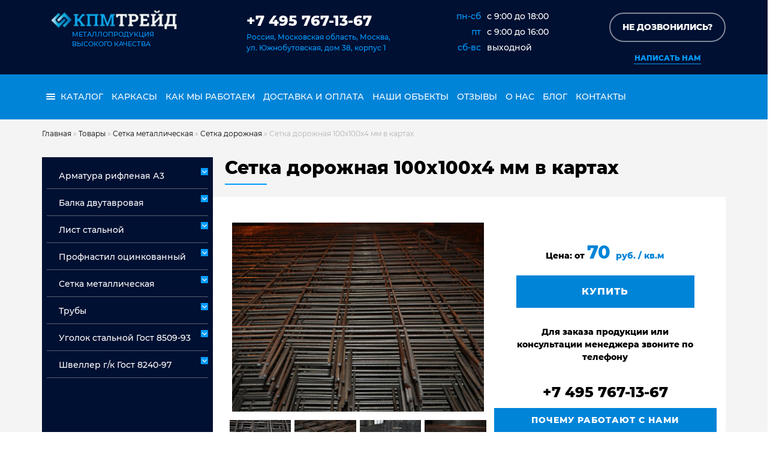

--- FILE ---
content_type: text/html; charset=UTF-8
request_url: https://kpmtrade.ru/catalog/setka-dorozhnaya-100h100h4-mm-v-kartah/
body_size: 17606
content:
<!DOCTYPE html>
<html prefix="article: http://ogp.me/ns/article#">
<head>
	<meta name="viewport" content="width=device-width, initial-scale=1" />
	<meta charset="UTF-8" />
	<meta name="yandex-verification" content="950c1fea0fdeb38e" />
	<meta name='robots' content='index, follow, max-image-preview:large, max-snippet:-1, max-video-preview:-1' />

	<!-- This site is optimized with the Yoast SEO plugin v26.7 - https://yoast.com/wordpress/plugins/seo/ -->
	<title>Сетка дорожная 100х100х4 мм в картах купить в Москве</title>
	<meta name="description" content="Сетка дорожная 100х100х4 мм в картах ☎ 7 495 767-13-67 ✔ работаем 24/7, ✔ скидки постоянным клиентам, ✔ доставка в день заказа" />
	<link rel="canonical" href="https://kpmtrade.ru/catalog/setka-dorozhnaya-100h100h4-mm-v-kartah/" />
	<script type="application/ld+json" class="yoast-schema-graph">{"@context":"https://schema.org","@graph":[{"@type":"WebPage","@id":"https://kpmtrade.ru/catalog/setka-dorozhnaya-100h100h4-mm-v-kartah/","url":"https://kpmtrade.ru/catalog/setka-dorozhnaya-100h100h4-mm-v-kartah/","name":"Сетка дорожная 100х100х4 мм в картах купить в Москве","isPartOf":{"@id":"https://kpmtrade.ru/#website"},"primaryImageOfPage":{"@id":"https://kpmtrade.ru/catalog/setka-dorozhnaya-100h100h4-mm-v-kartah/#primaryimage"},"image":{"@id":"https://kpmtrade.ru/catalog/setka-dorozhnaya-100h100h4-mm-v-kartah/#primaryimage"},"thumbnailUrl":"https://kpmtrade.ru/wp-content/uploads/2020/06/kopiya-kopiya-setka-svarnaya.png","datePublished":"2020-06-05T10:49:46+00:00","dateModified":"2026-01-11T10:03:14+00:00","description":"Сетка дорожная 100х100х4 мм в картах ☎ 7 495 767-13-67 ✔ работаем 24/7, ✔ скидки постоянным клиентам, ✔ доставка в день заказа","breadcrumb":{"@id":"https://kpmtrade.ru/catalog/setka-dorozhnaya-100h100h4-mm-v-kartah/#breadcrumb"},"inLanguage":"ru-RU","potentialAction":[{"@type":"ReadAction","target":["https://kpmtrade.ru/catalog/setka-dorozhnaya-100h100h4-mm-v-kartah/"]}]},{"@type":"ImageObject","inLanguage":"ru-RU","@id":"https://kpmtrade.ru/catalog/setka-dorozhnaya-100h100h4-mm-v-kartah/#primaryimage","url":"https://kpmtrade.ru/wp-content/uploads/2020/06/kopiya-kopiya-setka-svarnaya.png","contentUrl":"https://kpmtrade.ru/wp-content/uploads/2020/06/kopiya-kopiya-setka-svarnaya.png","width":1280,"height":960},{"@type":"BreadcrumbList","@id":"https://kpmtrade.ru/catalog/setka-dorozhnaya-100h100h4-mm-v-kartah/#breadcrumb","itemListElement":[{"@type":"ListItem","position":1,"name":"Главная","item":"https://kpmtrade.ru/"},{"@type":"ListItem","position":2,"name":"Товары","item":"https://kpmtrade.ru/catalog/"},{"@type":"ListItem","position":3,"name":"Сетка металлическая","item":"https://kpmtrade.ru/catalog/setka-metallicheskaya/"},{"@type":"ListItem","position":4,"name":"Сетка дорожная","item":"https://kpmtrade.ru/catalog/setka-dorozhnaya/"},{"@type":"ListItem","position":5,"name":"Сетка дорожная 100х100х4 мм в картах"}]},{"@type":"WebSite","@id":"https://kpmtrade.ru/#website","url":"https://kpmtrade.ru/","name":"КПМ ТРЕЙД","description":"","potentialAction":[{"@type":"SearchAction","target":{"@type":"EntryPoint","urlTemplate":"https://kpmtrade.ru/?s={search_term_string}"},"query-input":{"@type":"PropertyValueSpecification","valueRequired":true,"valueName":"search_term_string"}}],"inLanguage":"ru-RU"}]}</script>
	<!-- / Yoast SEO plugin. -->


<style id='wp-img-auto-sizes-contain-inline-css' type='text/css'>
img:is([sizes=auto i],[sizes^="auto," i]){contain-intrinsic-size:3000px 1500px}
/*# sourceURL=wp-img-auto-sizes-contain-inline-css */
</style>
<style id='classic-theme-styles-inline-css' type='text/css'>
/*! This file is auto-generated */
.wp-block-button__link{color:#fff;background-color:#32373c;border-radius:9999px;box-shadow:none;text-decoration:none;padding:calc(.667em + 2px) calc(1.333em + 2px);font-size:1.125em}.wp-block-file__button{background:#32373c;color:#fff;text-decoration:none}
/*# sourceURL=/wp-includes/css/classic-themes.min.css */
</style>
<link rel='stylesheet' id='contact-form-7-css' href='https://kpmtrade.ru/wp-content/plugins/contact-form-7/includes/css/styles.css' type='text/css' media='all' />
<link rel='stylesheet' id='toc-screen-css' href='https://kpmtrade.ru/wp-content/plugins/table-of-contents-plus/screen.min.css' type='text/css' media='all' />
<style id='toc-screen-inline-css' type='text/css'>
div#toc_container {background: #f9f9f9;border: 1px solid #0084d8;}div#toc_container p.toc_title {color: #0084d8;}
/*# sourceURL=toc-screen-inline-css */
</style>
<link rel='stylesheet' id='bootstrap-css' href='https://kpmtrade.ru/wp-content/themes/kpmtrade-1/res/bootstrap/bootstrap.min.css' type='text/css' media='all' />
<link rel='stylesheet' id='theme-style-css' href='https://kpmtrade.ru/wp-content/themes/kpmtrade-1/style.css?643&#038;ver=12334' type='text/css' media='all' />
<link rel='stylesheet' id='aff-style-css' href='https://kpmtrade.ru/wp-content/themes/kpmtrade-1/inc/aff/aff.css' type='text/css' media='all' />
<link rel='stylesheet' id='wpdreams-asl-basic-css' href='https://kpmtrade.ru/wp-content/plugins/ajax-search-lite/css/style.basic.css' type='text/css' media='all' />
<style id='wpdreams-asl-basic-inline-css' type='text/css'>

					div[id*='ajaxsearchlitesettings'].searchsettings .asl_option_inner label {
						font-size: 0px !important;
						color: rgba(0, 0, 0, 0);
					}
					div[id*='ajaxsearchlitesettings'].searchsettings .asl_option_inner label:after {
						font-size: 11px !important;
						position: absolute;
						top: 0;
						left: 0;
						z-index: 1;
					}
					.asl_w_container {
						width: 100%;
						margin: 0px 0px 0px 0px;
						min-width: 200px;
					}
					div[id*='ajaxsearchlite'].asl_m {
						width: 100%;
					}
					div[id*='ajaxsearchliteres'].wpdreams_asl_results div.resdrg span.highlighted {
						font-weight: bold;
						color: rgba(217, 49, 43, 1);
						background-color: rgba(238, 238, 238, 1);
					}
					div[id*='ajaxsearchliteres'].wpdreams_asl_results .results img.asl_image {
						width: 70px;
						height: 70px;
						object-fit: cover;
					}
					div[id*='ajaxsearchlite'].asl_r .results {
						max-height: none;
					}
					div[id*='ajaxsearchlite'].asl_r {
						position: absolute;
					}
				
							.asl_w, .asl_w * {font-family:&quot;Montserrat&quot; !important;}
							.asl_m input[type=search]::placeholder{font-family:&quot;Montserrat&quot; !important;}
							.asl_m input[type=search]::-webkit-input-placeholder{font-family:&quot;Montserrat&quot; !important;}
							.asl_m input[type=search]::-moz-placeholder{font-family:&quot;Montserrat&quot; !important;}
							.asl_m input[type=search]:-ms-input-placeholder{font-family:&quot;Montserrat&quot; !important;}
						
						div.asl_m.asl_w {
							border:2px none rgb(0, 0, 0) !important;border-radius:0px 0px 0px 0px !important;
							box-shadow: none !important;
						}
						div.asl_m.asl_w .probox {border: none !important;}
					
						div.asl_r.asl_w.vertical .results .item::after {
							display: block;
							position: absolute;
							bottom: 0;
							content: '';
							height: 1px;
							width: 100%;
							background: #D8D8D8;
						}
						div.asl_r.asl_w.vertical .results .item.asl_last_item::after {
							display: none;
						}
					 div.asl_m{z-index: 5;}
/*# sourceURL=wpdreams-asl-basic-inline-css */
</style>
<link rel='stylesheet' id='wpdreams-asl-instance-css' href='https://kpmtrade.ru/wp-content/plugins/ajax-search-lite/css/style-curvy-black.css' type='text/css' media='all' />
<style id='rocket-lazyload-inline-css' type='text/css'>
.rll-youtube-player{position:relative;padding-bottom:56.23%;height:0;overflow:hidden;max-width:100%;}.rll-youtube-player:focus-within{outline: 2px solid currentColor;outline-offset: 5px;}.rll-youtube-player iframe{position:absolute;top:0;left:0;width:100%;height:100%;z-index:100;background:0 0}.rll-youtube-player img{bottom:0;display:block;left:0;margin:auto;max-width:100%;width:100%;position:absolute;right:0;top:0;border:none;height:auto;-webkit-transition:.4s all;-moz-transition:.4s all;transition:.4s all}.rll-youtube-player img:hover{-webkit-filter:brightness(75%)}.rll-youtube-player .play{height:100%;width:100%;left:0;top:0;position:absolute;background:url(https://kpmtrade.ru/wp-content/plugins/rocket-lazy-load/assets/img/youtube.png) no-repeat center;background-color: transparent !important;cursor:pointer;border:none;}
/*# sourceURL=rocket-lazyload-inline-css */
</style>
<script type="text/javascript" src="https://code.jquery.com/jquery-3.6.0.min.js" id="jquery-js"></script>
<script type="text/javascript" src="https://ajax.googleapis.com/ajax/libs/jqueryui/1.12.1/jquery-ui.min.js" id="jquery-ui-js"></script>
<script type="text/javascript" src="//cdn.jsdelivr.net/jquery.cookie/1.4.1/jquery.cookie.min.js" id="jquery-cookie-js"></script>
<link rel="icon" href="https://kpmtrade.ru/wp-content/uploads/2020/10/cropped-d23d239b-708d-47d3-a87c-fad1c2c5a477-1-32x32.jpg" sizes="32x32" />
<link rel="icon" href="https://kpmtrade.ru/wp-content/uploads/2020/10/cropped-d23d239b-708d-47d3-a87c-fad1c2c5a477-1-192x192.jpg" sizes="192x192" />
<link rel="apple-touch-icon" href="https://kpmtrade.ru/wp-content/uploads/2020/10/cropped-d23d239b-708d-47d3-a87c-fad1c2c5a477-1-180x180.jpg" />
<meta name="msapplication-TileImage" content="https://kpmtrade.ru/wp-content/uploads/2020/10/cropped-d23d239b-708d-47d3-a87c-fad1c2c5a477-1-270x270.jpg" />
<noscript><style id="rocket-lazyload-nojs-css">.rll-youtube-player, [data-lazy-src]{display:none !important;}</style></noscript>	

	
<style id='global-styles-inline-css' type='text/css'>
:root{--wp--preset--aspect-ratio--square: 1;--wp--preset--aspect-ratio--4-3: 4/3;--wp--preset--aspect-ratio--3-4: 3/4;--wp--preset--aspect-ratio--3-2: 3/2;--wp--preset--aspect-ratio--2-3: 2/3;--wp--preset--aspect-ratio--16-9: 16/9;--wp--preset--aspect-ratio--9-16: 9/16;--wp--preset--color--black: #000000;--wp--preset--color--cyan-bluish-gray: #abb8c3;--wp--preset--color--white: #ffffff;--wp--preset--color--pale-pink: #f78da7;--wp--preset--color--vivid-red: #cf2e2e;--wp--preset--color--luminous-vivid-orange: #ff6900;--wp--preset--color--luminous-vivid-amber: #fcb900;--wp--preset--color--light-green-cyan: #7bdcb5;--wp--preset--color--vivid-green-cyan: #00d084;--wp--preset--color--pale-cyan-blue: #8ed1fc;--wp--preset--color--vivid-cyan-blue: #0693e3;--wp--preset--color--vivid-purple: #9b51e0;--wp--preset--gradient--vivid-cyan-blue-to-vivid-purple: linear-gradient(135deg,rgb(6,147,227) 0%,rgb(155,81,224) 100%);--wp--preset--gradient--light-green-cyan-to-vivid-green-cyan: linear-gradient(135deg,rgb(122,220,180) 0%,rgb(0,208,130) 100%);--wp--preset--gradient--luminous-vivid-amber-to-luminous-vivid-orange: linear-gradient(135deg,rgb(252,185,0) 0%,rgb(255,105,0) 100%);--wp--preset--gradient--luminous-vivid-orange-to-vivid-red: linear-gradient(135deg,rgb(255,105,0) 0%,rgb(207,46,46) 100%);--wp--preset--gradient--very-light-gray-to-cyan-bluish-gray: linear-gradient(135deg,rgb(238,238,238) 0%,rgb(169,184,195) 100%);--wp--preset--gradient--cool-to-warm-spectrum: linear-gradient(135deg,rgb(74,234,220) 0%,rgb(151,120,209) 20%,rgb(207,42,186) 40%,rgb(238,44,130) 60%,rgb(251,105,98) 80%,rgb(254,248,76) 100%);--wp--preset--gradient--blush-light-purple: linear-gradient(135deg,rgb(255,206,236) 0%,rgb(152,150,240) 100%);--wp--preset--gradient--blush-bordeaux: linear-gradient(135deg,rgb(254,205,165) 0%,rgb(254,45,45) 50%,rgb(107,0,62) 100%);--wp--preset--gradient--luminous-dusk: linear-gradient(135deg,rgb(255,203,112) 0%,rgb(199,81,192) 50%,rgb(65,88,208) 100%);--wp--preset--gradient--pale-ocean: linear-gradient(135deg,rgb(255,245,203) 0%,rgb(182,227,212) 50%,rgb(51,167,181) 100%);--wp--preset--gradient--electric-grass: linear-gradient(135deg,rgb(202,248,128) 0%,rgb(113,206,126) 100%);--wp--preset--gradient--midnight: linear-gradient(135deg,rgb(2,3,129) 0%,rgb(40,116,252) 100%);--wp--preset--font-size--small: 13px;--wp--preset--font-size--medium: 20px;--wp--preset--font-size--large: 36px;--wp--preset--font-size--x-large: 42px;--wp--preset--spacing--20: 0.44rem;--wp--preset--spacing--30: 0.67rem;--wp--preset--spacing--40: 1rem;--wp--preset--spacing--50: 1.5rem;--wp--preset--spacing--60: 2.25rem;--wp--preset--spacing--70: 3.38rem;--wp--preset--spacing--80: 5.06rem;--wp--preset--shadow--natural: 6px 6px 9px rgba(0, 0, 0, 0.2);--wp--preset--shadow--deep: 12px 12px 50px rgba(0, 0, 0, 0.4);--wp--preset--shadow--sharp: 6px 6px 0px rgba(0, 0, 0, 0.2);--wp--preset--shadow--outlined: 6px 6px 0px -3px rgb(255, 255, 255), 6px 6px rgb(0, 0, 0);--wp--preset--shadow--crisp: 6px 6px 0px rgb(0, 0, 0);}:where(.is-layout-flex){gap: 0.5em;}:where(.is-layout-grid){gap: 0.5em;}body .is-layout-flex{display: flex;}.is-layout-flex{flex-wrap: wrap;align-items: center;}.is-layout-flex > :is(*, div){margin: 0;}body .is-layout-grid{display: grid;}.is-layout-grid > :is(*, div){margin: 0;}:where(.wp-block-columns.is-layout-flex){gap: 2em;}:where(.wp-block-columns.is-layout-grid){gap: 2em;}:where(.wp-block-post-template.is-layout-flex){gap: 1.25em;}:where(.wp-block-post-template.is-layout-grid){gap: 1.25em;}.has-black-color{color: var(--wp--preset--color--black) !important;}.has-cyan-bluish-gray-color{color: var(--wp--preset--color--cyan-bluish-gray) !important;}.has-white-color{color: var(--wp--preset--color--white) !important;}.has-pale-pink-color{color: var(--wp--preset--color--pale-pink) !important;}.has-vivid-red-color{color: var(--wp--preset--color--vivid-red) !important;}.has-luminous-vivid-orange-color{color: var(--wp--preset--color--luminous-vivid-orange) !important;}.has-luminous-vivid-amber-color{color: var(--wp--preset--color--luminous-vivid-amber) !important;}.has-light-green-cyan-color{color: var(--wp--preset--color--light-green-cyan) !important;}.has-vivid-green-cyan-color{color: var(--wp--preset--color--vivid-green-cyan) !important;}.has-pale-cyan-blue-color{color: var(--wp--preset--color--pale-cyan-blue) !important;}.has-vivid-cyan-blue-color{color: var(--wp--preset--color--vivid-cyan-blue) !important;}.has-vivid-purple-color{color: var(--wp--preset--color--vivid-purple) !important;}.has-black-background-color{background-color: var(--wp--preset--color--black) !important;}.has-cyan-bluish-gray-background-color{background-color: var(--wp--preset--color--cyan-bluish-gray) !important;}.has-white-background-color{background-color: var(--wp--preset--color--white) !important;}.has-pale-pink-background-color{background-color: var(--wp--preset--color--pale-pink) !important;}.has-vivid-red-background-color{background-color: var(--wp--preset--color--vivid-red) !important;}.has-luminous-vivid-orange-background-color{background-color: var(--wp--preset--color--luminous-vivid-orange) !important;}.has-luminous-vivid-amber-background-color{background-color: var(--wp--preset--color--luminous-vivid-amber) !important;}.has-light-green-cyan-background-color{background-color: var(--wp--preset--color--light-green-cyan) !important;}.has-vivid-green-cyan-background-color{background-color: var(--wp--preset--color--vivid-green-cyan) !important;}.has-pale-cyan-blue-background-color{background-color: var(--wp--preset--color--pale-cyan-blue) !important;}.has-vivid-cyan-blue-background-color{background-color: var(--wp--preset--color--vivid-cyan-blue) !important;}.has-vivid-purple-background-color{background-color: var(--wp--preset--color--vivid-purple) !important;}.has-black-border-color{border-color: var(--wp--preset--color--black) !important;}.has-cyan-bluish-gray-border-color{border-color: var(--wp--preset--color--cyan-bluish-gray) !important;}.has-white-border-color{border-color: var(--wp--preset--color--white) !important;}.has-pale-pink-border-color{border-color: var(--wp--preset--color--pale-pink) !important;}.has-vivid-red-border-color{border-color: var(--wp--preset--color--vivid-red) !important;}.has-luminous-vivid-orange-border-color{border-color: var(--wp--preset--color--luminous-vivid-orange) !important;}.has-luminous-vivid-amber-border-color{border-color: var(--wp--preset--color--luminous-vivid-amber) !important;}.has-light-green-cyan-border-color{border-color: var(--wp--preset--color--light-green-cyan) !important;}.has-vivid-green-cyan-border-color{border-color: var(--wp--preset--color--vivid-green-cyan) !important;}.has-pale-cyan-blue-border-color{border-color: var(--wp--preset--color--pale-cyan-blue) !important;}.has-vivid-cyan-blue-border-color{border-color: var(--wp--preset--color--vivid-cyan-blue) !important;}.has-vivid-purple-border-color{border-color: var(--wp--preset--color--vivid-purple) !important;}.has-vivid-cyan-blue-to-vivid-purple-gradient-background{background: var(--wp--preset--gradient--vivid-cyan-blue-to-vivid-purple) !important;}.has-light-green-cyan-to-vivid-green-cyan-gradient-background{background: var(--wp--preset--gradient--light-green-cyan-to-vivid-green-cyan) !important;}.has-luminous-vivid-amber-to-luminous-vivid-orange-gradient-background{background: var(--wp--preset--gradient--luminous-vivid-amber-to-luminous-vivid-orange) !important;}.has-luminous-vivid-orange-to-vivid-red-gradient-background{background: var(--wp--preset--gradient--luminous-vivid-orange-to-vivid-red) !important;}.has-very-light-gray-to-cyan-bluish-gray-gradient-background{background: var(--wp--preset--gradient--very-light-gray-to-cyan-bluish-gray) !important;}.has-cool-to-warm-spectrum-gradient-background{background: var(--wp--preset--gradient--cool-to-warm-spectrum) !important;}.has-blush-light-purple-gradient-background{background: var(--wp--preset--gradient--blush-light-purple) !important;}.has-blush-bordeaux-gradient-background{background: var(--wp--preset--gradient--blush-bordeaux) !important;}.has-luminous-dusk-gradient-background{background: var(--wp--preset--gradient--luminous-dusk) !important;}.has-pale-ocean-gradient-background{background: var(--wp--preset--gradient--pale-ocean) !important;}.has-electric-grass-gradient-background{background: var(--wp--preset--gradient--electric-grass) !important;}.has-midnight-gradient-background{background: var(--wp--preset--gradient--midnight) !important;}.has-small-font-size{font-size: var(--wp--preset--font-size--small) !important;}.has-medium-font-size{font-size: var(--wp--preset--font-size--medium) !important;}.has-large-font-size{font-size: var(--wp--preset--font-size--large) !important;}.has-x-large-font-size{font-size: var(--wp--preset--font-size--x-large) !important;}
/*# sourceURL=global-styles-inline-css */
</style>
</head>


<body>
	<!-- Google Tag Manager (noscript) -->
<noscript><iframe src="https://www.googletagmanager.com/ns.html?id=GTM-P7CJ9CR"
height="0" width="0" style="display:none;visibility:hidden"></iframe></noscript>
<!-- End Google Tag Manager (noscript) -->
	<div id="scrollto"></div>
	
<header>



<div class="header">

<div class="container">
    <div class="flex-container">
	
	
	
        <div class="logo">
					<a href="https://kpmtrade.ru/" id="logo" class="col  my-auto d-block" >
					<img class="logo img-fluid w-100" src="data:image/svg+xml,%3Csvg%20xmlns='http://www.w3.org/2000/svg'%20viewBox='0%200%20210%2032'%3E%3C/svg%3E" alt="Логотип" width="210" height="32" data-lazy-src="https://kpmtrade.ru/wp-content/themes/kpmtrade-1/res/img/logo.png"><noscript><img class="logo img-fluid w-100" src="https://kpmtrade.ru/wp-content/themes/kpmtrade-1/res/img/logo.png" alt="Логотип" width="210" height="32"></noscript>
					<span style="padding-left: 35px;display:block;">Металлопродукция<br><span>высокого качества</span></span>
					</a>
				</div>
		
		
        <div class="contakt"><div class="phon-madia"></div><div class="phon">
					<a class="phon" href="tel:+74957671367">+7 495 767-13-67</a>
					</div> <span>Россия, Московская область, Москва,<br>ул. Южнобутовская, дом 38, корпус 1</span></div>
		
    <div class="chart"> <ul><li class="chart-time"><span>пн-сб</span><p>c 9:00 до 18:00</p></li>
            <li class="chart-time"><span>пт</span><p>c 9:00 до 16:00</p></li>
            <li class="chart-time"><span>сб-вс</span><p>выходной</p></li>
       </ul><div class="clear"></div>

    </div>
	
	
	
        <div class="connection">
<div class="phon-media"><button data-target="#zvonok" data-toggle="modal" aria-label="Обратный звонок" class="  btn-block mb-md-2 my-1 border-btn-1 px-md-0 px-1 "><span>Не дозвонились?</span></button></div>

<a href="mailto:info@kpmtrade.ru" class="header-mail" aria-label="Написать нам" title="Написать нам"><div class="mail-media">Написать нам</div></a> 
</div>


</div></div></div>

		
 
								
<div id="navigation">
<div class="main-menu">
<div class="container">
    <div class="flex-container">
        <nav class="dws-menu">
            <input type="checkbox" name="toggle" id="menu" class="toggleMenu">
            <label for="menu" class="toggleMenu"><img src="data:image/svg+xml,%3Csvg%20xmlns='http://www.w3.org/2000/svg'%20viewBox='0%200%2054%2054'%3E%3C/svg%3E" alt=""  width="54" height="54" data-lazy-src="https://kpmtrade.ru/wp-content/themes/kpmtrade-1/img/gamburger.png"><noscript><img src="https://kpmtrade.ru/wp-content/themes/kpmtrade-1/img/gamburger.png" alt=""  width="54" height="54"></noscript></label>
							            <ul id="menu-glavnoe-menyu" class="menu">                <li class="menu-cat">
                    <input type="checkbox" name="toggle" class="toggleSubmenu" id="sub_m2_2">
                    <a href="#"><img  src="data:image/svg+xml,%3Csvg%20xmlns='http://www.w3.org/2000/svg'%20viewBox='0%200%200%200'%3E%3C/svg%3E" alt="menu" class="menu-i" data-lazy-src="https://kpmtrade.ru/wp-content/themes/kpmtrade-1/img/menu.png" ><noscript><img  src="https://kpmtrade.ru/wp-content/themes/kpmtrade-1/img/menu.png" alt="menu" class="menu-i" ></noscript> каталог</a>
                    <label for="sub_m2_2" class="toggleSubmenu"><span class="d-block fa"></span></label>                
										<div class="cat " >
											<ul class="masonry">
												<li class="cat-item cat-item-679 current-cat"><a aria-current="page" href="https://kpmtrade.ru/catalog/armatura-a3/">Арматура рифленая А3</a>
<ul class='children'>
	<li class="cat-item cat-item-2076"><a href="https://kpmtrade.ru/catalog/armatura-a3-nemernaya/">Арматура А3 немерная</a>
</li>
	<li class="cat-item cat-item-2077"><a href="https://kpmtrade.ru/catalog/armatura-mernaya-a3/">Арматура мерная А3</a>
</li>
</ul>
</li>
	<li class="cat-item cat-item-676 current-cat"><a aria-current="page" href="https://kpmtrade.ru/catalog/balka-dvutavrovaya/">Балка двутавровая</a>
</li>
	<li class="cat-item cat-item-678 current-cat"><a aria-current="page" href="https://kpmtrade.ru/catalog/list-stalnoj/">Лист стальной</a>
<ul class='children'>
	<li class="cat-item cat-item-2078"><a href="https://kpmtrade.ru/catalog/list-goryachekatanyj-st-3sp-ps-list-stalnoj/">Лист горячекатаный ст 3сп/пс</a>
</li>
	<li class="cat-item cat-item-2079"><a href="https://kpmtrade.ru/catalog/list-goryachekatanyj-stal-09g2s-17g1s-list-stalnoj/">Лист горячекатаный сталь 09Г2С, 17Г1С</a>
</li>
	<li class="cat-item cat-item-2129"><a href="https://kpmtrade.ru/catalog/list-oczinkovannyj/">Лист оцинкованный</a>
</li>
	<li class="cat-item cat-item-2080"><a href="https://kpmtrade.ru/catalog/list-stalnoj-riflenyj/">Лист стальной рифленый</a>
</li>
</ul>
</li>
	<li class="cat-item cat-item-677 current-cat"><a aria-current="page" href="https://kpmtrade.ru/catalog/profnastil-oczinkovannyj/">Профнастил оцинкованный</a>
</li>
	<li class="cat-item cat-item-674 current-cat"><a aria-current="page" href="https://kpmtrade.ru/catalog/setka-metallicheskaya/">Сетка металлическая</a>
<ul class='children'>
	<li class="cat-item cat-item-1292"><a href="https://kpmtrade.ru/catalog/setka-armaturnaya-a3-riflenaya/">Сетка арматурная а3 рифленая</a>
</li>
	<li class="cat-item cat-item-720"><a href="https://kpmtrade.ru/catalog/armirovannaya-setka-dlya-styazhki/">Сетка армированная для стяжки</a>
</li>
	<li class="cat-item cat-item-675"><a href="https://kpmtrade.ru/catalog/setka-dorozhnaya/">Сетка дорожная</a>
</li>
	<li class="cat-item cat-item-714"><a href="https://kpmtrade.ru/catalog/setka-kladochnaya/">Сетка кладочная</a>
</li>
	<li class="cat-item cat-item-2083"><a href="https://kpmtrade.ru/catalog/setka-metallicheskaya-v-kartah-i-rulonah/">Сетка металлическая в картах и рулонах</a>
</li>
	<li class="cat-item cat-item-717"><a href="https://kpmtrade.ru/catalog/setka-oczinkovannaya-v-kartah-i-rulonah/">Сетка оцинкованная в картах и рулонах</a>
</li>
	<li class="cat-item cat-item-718"><a href="https://kpmtrade.ru/catalog/setka-stalnaya-vr-1-gost-23279/">Сетка стальная ВР-1 ГОСТ 23279</a>
</li>
	<li class="cat-item cat-item-719"><a href="https://kpmtrade.ru/catalog/setka-chernaya-metallicheskaya/">Сетка черная</a>
</li>
</ul>
</li>
	<li class="cat-item cat-item-2093 current-cat"><a aria-current="page" href="https://kpmtrade.ru/catalog/truby/">Трубы</a>
<ul class='children'>
	<li class="cat-item cat-item-2184"><a href="https://kpmtrade.ru/catalog/truba-besshovnaya-stal-09g2s/">Труба бесшовная сталь 09Г2С</a>
	<ul class='children'>
	<li class="cat-item cat-item-2147"><a href="https://kpmtrade.ru/catalog/truba-besshovnaya-09g2s-goryachedeformirovannaya/">Труба бесшовная г/д ст. 09Г2С Гост 8732-78</a>
</li>
	<li class="cat-item cat-item-1408"><a href="https://kpmtrade.ru/catalog/truba-besshovnaya-h-d-st-09g2s-gost-8734-75/">Труба бесшовная х/д ст. 09Г2С Гост 8734-75</a>
</li>
	</ul>
</li>
	<li class="cat-item cat-item-2074"><a href="https://kpmtrade.ru/catalog/truba-besshovnaya-stal-10-20/">Труба бесшовная сталь 10, 20</a>
	<ul class='children'>
	<li class="cat-item cat-item-2075"><a href="https://kpmtrade.ru/catalog/truba-besshovnaya-g-d-gost-8732-78/">Труба бесшовная г/д Гост 8732-78</a>
</li>
	<li class="cat-item cat-item-2095"><a href="https://kpmtrade.ru/catalog/truba-besshovnaya-h-d-gost-8734-75/">Труба бесшовная х/д Гост 8734-75</a>
</li>
	</ul>
</li>
	<li class="cat-item cat-item-1396"><a href="https://kpmtrade.ru/catalog/truba-besshovnaya-stal-20h-40h-30hgsa-35-45/">Труба бесшовная сталь 20Х, 40Х, 30ХГСА, 35, 45</a>
</li>
	<li class="cat-item cat-item-2084"><a href="https://kpmtrade.ru/catalog/truba-vodogazoprovodnaya-gost-3262-75-2/">Труба водогазопроводная Гост 3262-75</a>
	<ul class='children'>
	<li class="cat-item cat-item-2085"><a href="https://kpmtrade.ru/catalog/truba-oczinkovannaya-vgp/">Труба оцинкованная ВГП</a>
</li>
	<li class="cat-item cat-item-2088"><a href="https://kpmtrade.ru/catalog/truba-stalnaya-vgp-truba-vodogazoprovodnaya-gost-3262-75-2/">Труба стальная ВГП</a>
</li>
	</ul>
</li>
	<li class="cat-item cat-item-1429"><a href="https://kpmtrade.ru/catalog/truba-kvadratnaya-stal-3sp-ps-2/">Труба квадратная сталь 3сп/пс</a>
</li>
	<li class="cat-item cat-item-1552"><a href="https://kpmtrade.ru/catalog/truba-pryamougolnaya-stal-3sp-ps-2/">Труба прямоугольная сталь 3сп/пс</a>
</li>
	<li class="cat-item cat-item-2086"><a href="https://kpmtrade.ru/catalog/truba-elektrosvarnaya-gost-10704-10705/">Труба электросварная Гост 10704, 10705</a>
	<ul class='children'>
	<li class="cat-item cat-item-2087"><a href="https://kpmtrade.ru/catalog/truba-oczinkovannaya-elektrosvarnaya/">Труба оцинкованная электросварная</a>
</li>
	<li class="cat-item cat-item-2089"><a href="https://kpmtrade.ru/catalog/truba-stalnaya-elektrosvarnaya/">Труба стальная электросварная</a>
</li>
	</ul>
</li>
</ul>
</li>
	<li class="cat-item cat-item-2090 current-cat"><a aria-current="page" href="https://kpmtrade.ru/catalog/ugolok-stalnoj-gost-8509-93/">Уголок стальной Гост 8509-93</a>
<ul class='children'>
	<li class="cat-item cat-item-2091"><a href="https://kpmtrade.ru/catalog/ugolok-neravnopolochnyj-stal-3sp-ps5-ugolok-stalnoj-gost-8509-93/">Уголок неравнополочный сталь 3сп/пс5</a>
</li>
	<li class="cat-item cat-item-2092"><a href="https://kpmtrade.ru/catalog/ugolok-ravnopolochnyj-stal-3sp-ps5-ugolok-stalnoj-gost-8509-93/">Уголок равнополочный сталь 3сп/пс5</a>
</li>
</ul>
</li>
	<li class="cat-item cat-item-680 current-cat"><a aria-current="page" href="https://kpmtrade.ru/catalog/shveller-g-k-gost-8240-97/">Швеллер г/к Гост 8240-97</a>
<ul class='children'>
	<li class="cat-item cat-item-722"><a href="https://kpmtrade.ru/catalog/shveller-g-k-gost-8240-97-st-09g2s/">Швеллер г/к Гост 8240-97 ст. 09Г2С</a>
</li>
	<li class="cat-item cat-item-721"><a href="https://kpmtrade.ru/catalog/shveller-g-k-gost-8240-97-st-3sp-ps/">Швеллер г/к Гост 8240-97 ст. 3сп/пс</a>
</li>
</ul>
</li>
 
											</ul>
										</div>
								</li>
						<li id="menu-item-27253" class="menu-item menu-item-type-post_type menu-item-object-page menu-item-27253"><a href="https://kpmtrade.ru/armaturnye-karkasy/">Каркасы</a></li>
<li id="menu-item-4352" class="menu-item menu-item-type-post_type menu-item-object-page menu-item-4352"><a href="https://kpmtrade.ru/kak-my-rabotaem/">Как мы работаем</a></li>
<li id="menu-item-4123" class="menu-item menu-item-type-post_type menu-item-object-page menu-item-4123"><a href="https://kpmtrade.ru/dostavka-i-oplata/">Доставка и оплата</a></li>
<li id="menu-item-21906" class="menu-item menu-item-type-post_type menu-item-object-page menu-item-21906"><a href="https://kpmtrade.ru/fotogalereya/">Наши объекты</a></li>
<li id="menu-item-4484" class="menu-item menu-item-type-post_type menu-item-object-page menu-item-4484"><a href="https://kpmtrade.ru/testimonials/">Отзывы</a></li>
<li id="menu-item-3991" class="menu-item menu-item-type-post_type menu-item-object-page menu-item-3991"><a href="https://kpmtrade.ru/o-nas/">О нас</a></li>
<li id="menu-item-4469" class="menu-item menu-item-type-post_type menu-item-object-page current_page_parent menu-item-4469"><a href="https://kpmtrade.ru/articles/">Блог</a></li>
<li id="menu-item-3993" class="menu-item menu-item-type-post_type menu-item-object-page menu-item-3993"><a href="https://kpmtrade.ru/contacts/">Контакты</a></li>
</ul>        </nav>

</div>
</div>
</div></div>

<div class="clear"></div>

<div class="top-fix menu-header  shadow-sm ">
			<div class="container-menu px-0 ">
			
				<nav class="navbar navbar-expand-lg p-0" >
					<div class="collapse navbar-collapse" id="navbar">
						
						<nav class="dws-menu">
            <input type="checkbox" name="toggle" id="menu_2" class="toggleMenu">
            <label for="menu_2" class="toggleMenu"><img src="data:image/svg+xml,%3Csvg%20xmlns='http://www.w3.org/2000/svg'%20viewBox='0%200%2054%2054'%3E%3C/svg%3E"  alt=""  width="54" height="54" data-lazy-src="https://kpmtrade.ru/wp-content/themes/kpmtrade-1/img/gamburger.png" ><noscript><img src="https://kpmtrade.ru/wp-content/themes/kpmtrade-1/img/gamburger.png"  alt=""  width="54" height="54" ></noscript></label>
            										<ul id="menu-glavnoe-menyu-1" class="menu">                <li class="menu-cat">
                    <input type="checkbox" name="toggle" class="toggleSubmenu" id="sub_m2">
                    <p><img  src="data:image/svg+xml,%3Csvg%20xmlns='http://www.w3.org/2000/svg'%20viewBox='0%200%200%200'%3E%3C/svg%3E" alt="menu" class="menu-i" data-lazy-src="https://kpmtrade.ru/wp-content/themes/kpmtrade-1/img/menu.png" ><noscript><img  src="https://kpmtrade.ru/wp-content/themes/kpmtrade-1/img/menu.png" alt="menu" class="menu-i" ></noscript> каталог</p>
                    <label for="sub_m2" class="toggleSubmenu"><span class="d-block fa"></span></label>
																		
										<div class="cat" >
										<ul class="masonry">
												<li class="cat-item cat-item-679 current-cat"><a aria-current="page" href="https://kpmtrade.ru/catalog/armatura-a3/">Арматура рифленая А3</a>
<ul class='children'>
	<li class="cat-item cat-item-2076"><a href="https://kpmtrade.ru/catalog/armatura-a3-nemernaya/">Арматура А3 немерная</a>
</li>
	<li class="cat-item cat-item-2077"><a href="https://kpmtrade.ru/catalog/armatura-mernaya-a3/">Арматура мерная А3</a>
</li>
</ul>
</li>
	<li class="cat-item cat-item-676 current-cat"><a aria-current="page" href="https://kpmtrade.ru/catalog/balka-dvutavrovaya/">Балка двутавровая</a>
</li>
	<li class="cat-item cat-item-678 current-cat"><a aria-current="page" href="https://kpmtrade.ru/catalog/list-stalnoj/">Лист стальной</a>
<ul class='children'>
	<li class="cat-item cat-item-2078"><a href="https://kpmtrade.ru/catalog/list-goryachekatanyj-st-3sp-ps-list-stalnoj/">Лист горячекатаный ст 3сп/пс</a>
</li>
	<li class="cat-item cat-item-2079"><a href="https://kpmtrade.ru/catalog/list-goryachekatanyj-stal-09g2s-17g1s-list-stalnoj/">Лист горячекатаный сталь 09Г2С, 17Г1С</a>
</li>
	<li class="cat-item cat-item-2129"><a href="https://kpmtrade.ru/catalog/list-oczinkovannyj/">Лист оцинкованный</a>
</li>
	<li class="cat-item cat-item-2080"><a href="https://kpmtrade.ru/catalog/list-stalnoj-riflenyj/">Лист стальной рифленый</a>
</li>
</ul>
</li>
	<li class="cat-item cat-item-677 current-cat"><a aria-current="page" href="https://kpmtrade.ru/catalog/profnastil-oczinkovannyj/">Профнастил оцинкованный</a>
</li>
	<li class="cat-item cat-item-674 current-cat"><a aria-current="page" href="https://kpmtrade.ru/catalog/setka-metallicheskaya/">Сетка металлическая</a>
<ul class='children'>
	<li class="cat-item cat-item-1292"><a href="https://kpmtrade.ru/catalog/setka-armaturnaya-a3-riflenaya/">Сетка арматурная а3 рифленая</a>
</li>
	<li class="cat-item cat-item-720"><a href="https://kpmtrade.ru/catalog/armirovannaya-setka-dlya-styazhki/">Сетка армированная для стяжки</a>
</li>
	<li class="cat-item cat-item-675"><a href="https://kpmtrade.ru/catalog/setka-dorozhnaya/">Сетка дорожная</a>
</li>
	<li class="cat-item cat-item-714"><a href="https://kpmtrade.ru/catalog/setka-kladochnaya/">Сетка кладочная</a>
</li>
	<li class="cat-item cat-item-2083"><a href="https://kpmtrade.ru/catalog/setka-metallicheskaya-v-kartah-i-rulonah/">Сетка металлическая в картах и рулонах</a>
</li>
	<li class="cat-item cat-item-717"><a href="https://kpmtrade.ru/catalog/setka-oczinkovannaya-v-kartah-i-rulonah/">Сетка оцинкованная в картах и рулонах</a>
</li>
	<li class="cat-item cat-item-718"><a href="https://kpmtrade.ru/catalog/setka-stalnaya-vr-1-gost-23279/">Сетка стальная ВР-1 ГОСТ 23279</a>
</li>
	<li class="cat-item cat-item-719"><a href="https://kpmtrade.ru/catalog/setka-chernaya-metallicheskaya/">Сетка черная</a>
</li>
</ul>
</li>
	<li class="cat-item cat-item-2093 current-cat"><a aria-current="page" href="https://kpmtrade.ru/catalog/truby/">Трубы</a>
<ul class='children'>
	<li class="cat-item cat-item-2184"><a href="https://kpmtrade.ru/catalog/truba-besshovnaya-stal-09g2s/">Труба бесшовная сталь 09Г2С</a>
	<ul class='children'>
	<li class="cat-item cat-item-2147"><a href="https://kpmtrade.ru/catalog/truba-besshovnaya-09g2s-goryachedeformirovannaya/">Труба бесшовная г/д ст. 09Г2С Гост 8732-78</a>
</li>
	<li class="cat-item cat-item-1408"><a href="https://kpmtrade.ru/catalog/truba-besshovnaya-h-d-st-09g2s-gost-8734-75/">Труба бесшовная х/д ст. 09Г2С Гост 8734-75</a>
</li>
	</ul>
</li>
	<li class="cat-item cat-item-2074"><a href="https://kpmtrade.ru/catalog/truba-besshovnaya-stal-10-20/">Труба бесшовная сталь 10, 20</a>
	<ul class='children'>
	<li class="cat-item cat-item-2075"><a href="https://kpmtrade.ru/catalog/truba-besshovnaya-g-d-gost-8732-78/">Труба бесшовная г/д Гост 8732-78</a>
</li>
	<li class="cat-item cat-item-2095"><a href="https://kpmtrade.ru/catalog/truba-besshovnaya-h-d-gost-8734-75/">Труба бесшовная х/д Гост 8734-75</a>
</li>
	</ul>
</li>
	<li class="cat-item cat-item-1396"><a href="https://kpmtrade.ru/catalog/truba-besshovnaya-stal-20h-40h-30hgsa-35-45/">Труба бесшовная сталь 20Х, 40Х, 30ХГСА, 35, 45</a>
</li>
	<li class="cat-item cat-item-2084"><a href="https://kpmtrade.ru/catalog/truba-vodogazoprovodnaya-gost-3262-75-2/">Труба водогазопроводная Гост 3262-75</a>
	<ul class='children'>
	<li class="cat-item cat-item-2085"><a href="https://kpmtrade.ru/catalog/truba-oczinkovannaya-vgp/">Труба оцинкованная ВГП</a>
</li>
	<li class="cat-item cat-item-2088"><a href="https://kpmtrade.ru/catalog/truba-stalnaya-vgp-truba-vodogazoprovodnaya-gost-3262-75-2/">Труба стальная ВГП</a>
</li>
	</ul>
</li>
	<li class="cat-item cat-item-1429"><a href="https://kpmtrade.ru/catalog/truba-kvadratnaya-stal-3sp-ps-2/">Труба квадратная сталь 3сп/пс</a>
</li>
	<li class="cat-item cat-item-1552"><a href="https://kpmtrade.ru/catalog/truba-pryamougolnaya-stal-3sp-ps-2/">Труба прямоугольная сталь 3сп/пс</a>
</li>
	<li class="cat-item cat-item-2086"><a href="https://kpmtrade.ru/catalog/truba-elektrosvarnaya-gost-10704-10705/">Труба электросварная Гост 10704, 10705</a>
	<ul class='children'>
	<li class="cat-item cat-item-2087"><a href="https://kpmtrade.ru/catalog/truba-oczinkovannaya-elektrosvarnaya/">Труба оцинкованная электросварная</a>
</li>
	<li class="cat-item cat-item-2089"><a href="https://kpmtrade.ru/catalog/truba-stalnaya-elektrosvarnaya/">Труба стальная электросварная</a>
</li>
	</ul>
</li>
</ul>
</li>
	<li class="cat-item cat-item-2090 current-cat"><a aria-current="page" href="https://kpmtrade.ru/catalog/ugolok-stalnoj-gost-8509-93/">Уголок стальной Гост 8509-93</a>
<ul class='children'>
	<li class="cat-item cat-item-2091"><a href="https://kpmtrade.ru/catalog/ugolok-neravnopolochnyj-stal-3sp-ps5-ugolok-stalnoj-gost-8509-93/">Уголок неравнополочный сталь 3сп/пс5</a>
</li>
	<li class="cat-item cat-item-2092"><a href="https://kpmtrade.ru/catalog/ugolok-ravnopolochnyj-stal-3sp-ps5-ugolok-stalnoj-gost-8509-93/">Уголок равнополочный сталь 3сп/пс5</a>
</li>
</ul>
</li>
	<li class="cat-item cat-item-680 current-cat"><a aria-current="page" href="https://kpmtrade.ru/catalog/shveller-g-k-gost-8240-97/">Швеллер г/к Гост 8240-97</a>
<ul class='children'>
	<li class="cat-item cat-item-722"><a href="https://kpmtrade.ru/catalog/shveller-g-k-gost-8240-97-st-09g2s/">Швеллер г/к Гост 8240-97 ст. 09Г2С</a>
</li>
	<li class="cat-item cat-item-721"><a href="https://kpmtrade.ru/catalog/shveller-g-k-gost-8240-97-st-3sp-ps/">Швеллер г/к Гост 8240-97 ст. 3сп/пс</a>
</li>
</ul>
</li>
										</ul>
										</div>
										</li>
											<li class="menu-item menu-item-type-post_type menu-item-object-page menu-item-27253"><a href="https://kpmtrade.ru/armaturnye-karkasy/">Каркасы</a></li>
<li class="menu-item menu-item-type-post_type menu-item-object-page menu-item-4352"><a href="https://kpmtrade.ru/kak-my-rabotaem/">Как мы работаем</a></li>
<li class="menu-item menu-item-type-post_type menu-item-object-page menu-item-4123"><a href="https://kpmtrade.ru/dostavka-i-oplata/">Доставка и оплата</a></li>
<li class="menu-item menu-item-type-post_type menu-item-object-page menu-item-21906"><a href="https://kpmtrade.ru/fotogalereya/">Наши объекты</a></li>
<li class="menu-item menu-item-type-post_type menu-item-object-page menu-item-4484"><a href="https://kpmtrade.ru/testimonials/">Отзывы</a></li>
<li class="menu-item menu-item-type-post_type menu-item-object-page menu-item-3991"><a href="https://kpmtrade.ru/o-nas/">О нас</a></li>
<li class="menu-item menu-item-type-post_type menu-item-object-page current_page_parent menu-item-4469"><a href="https://kpmtrade.ru/articles/">Блог</a></li>
<li class="menu-item menu-item-type-post_type menu-item-object-page menu-item-3993"><a href="https://kpmtrade.ru/contacts/">Контакты</a></li>
</ul>        </nav>
						
						
						<a href="mailto:info@kpmtrade.ru" class="fix-btn btn-sm btn-main10 " >Написать нам</a>
					</div>
				</nav>
				

				
			</div>
</div>

	
</header>







	
	




















	
	
	
	
	


<div class="bg-gray">
    <div class="container">


        <div id="breadcrumbs" class="d-none"><span><span><a href="https://kpmtrade.ru/">Главная</a></span> <span class="raxz">»</span> <span><a href="https://kpmtrade.ru/catalog/">Товары</a></span> <span class="raxz">»</span> <span><a href="https://kpmtrade.ru/catalog/setka-metallicheskaya/">Сетка металлическая</a></span> <span class="raxz">»</span> <span><a href="https://kpmtrade.ru/catalog/setka-dorozhnaya/">Сетка дорожная</a></span> <span class="raxz">»</span> <span class="breadcrumb_last" aria-current="page">Сетка дорожная 100х100х4 мм в картах</span></span></div>


        <div class="flex-container">

            <aside class="aside-catalog">

                

                                        <div class="accordion">
                        <ul>
                            	<li class="cat-item cat-item-679"><a href="https://kpmtrade.ru/catalog/armatura-a3/">Арматура рифленая А3</a>
<ul class='children'>
	<li class="cat-item cat-item-2076"><a href="https://kpmtrade.ru/catalog/armatura-a3-nemernaya/">Арматура А3 немерная</a>
</li>
	<li class="cat-item cat-item-2077"><a href="https://kpmtrade.ru/catalog/armatura-mernaya-a3/">Арматура мерная А3</a>
</li>
</ul>
</li>
	<li class="cat-item cat-item-676"><a href="https://kpmtrade.ru/catalog/balka-dvutavrovaya/">Балка двутавровая</a>
</li>
	<li class="cat-item cat-item-678"><a href="https://kpmtrade.ru/catalog/list-stalnoj/">Лист стальной</a>
<ul class='children'>
	<li class="cat-item cat-item-2078"><a href="https://kpmtrade.ru/catalog/list-goryachekatanyj-st-3sp-ps-list-stalnoj/">Лист горячекатаный ст 3сп/пс</a>
</li>
	<li class="cat-item cat-item-2079"><a href="https://kpmtrade.ru/catalog/list-goryachekatanyj-stal-09g2s-17g1s-list-stalnoj/">Лист горячекатаный сталь 09Г2С, 17Г1С</a>
</li>
	<li class="cat-item cat-item-2129"><a href="https://kpmtrade.ru/catalog/list-oczinkovannyj/">Лист оцинкованный</a>
</li>
	<li class="cat-item cat-item-2080"><a href="https://kpmtrade.ru/catalog/list-stalnoj-riflenyj/">Лист стальной рифленый</a>
</li>
</ul>
</li>
	<li class="cat-item cat-item-677"><a href="https://kpmtrade.ru/catalog/profnastil-oczinkovannyj/">Профнастил оцинкованный</a>
</li>
	<li class="cat-item cat-item-674"><a href="https://kpmtrade.ru/catalog/setka-metallicheskaya/">Сетка металлическая</a>
<ul class='children'>
	<li class="cat-item cat-item-1292"><a href="https://kpmtrade.ru/catalog/setka-armaturnaya-a3-riflenaya/">Сетка арматурная а3 рифленая</a>
</li>
	<li class="cat-item cat-item-720"><a href="https://kpmtrade.ru/catalog/armirovannaya-setka-dlya-styazhki/">Сетка армированная для стяжки</a>
</li>
	<li class="cat-item cat-item-675"><a href="https://kpmtrade.ru/catalog/setka-dorozhnaya/">Сетка дорожная</a>
</li>
	<li class="cat-item cat-item-714"><a href="https://kpmtrade.ru/catalog/setka-kladochnaya/">Сетка кладочная</a>
</li>
	<li class="cat-item cat-item-2083"><a href="https://kpmtrade.ru/catalog/setka-metallicheskaya-v-kartah-i-rulonah/">Сетка металлическая в картах и рулонах</a>
</li>
	<li class="cat-item cat-item-717"><a href="https://kpmtrade.ru/catalog/setka-oczinkovannaya-v-kartah-i-rulonah/">Сетка оцинкованная в картах и рулонах</a>
</li>
	<li class="cat-item cat-item-718"><a href="https://kpmtrade.ru/catalog/setka-stalnaya-vr-1-gost-23279/">Сетка стальная ВР-1 ГОСТ 23279</a>
</li>
	<li class="cat-item cat-item-719"><a href="https://kpmtrade.ru/catalog/setka-chernaya-metallicheskaya/">Сетка черная</a>
</li>
</ul>
</li>
	<li class="cat-item cat-item-2093"><a href="https://kpmtrade.ru/catalog/truby/">Трубы</a>
<ul class='children'>
	<li class="cat-item cat-item-2184"><a href="https://kpmtrade.ru/catalog/truba-besshovnaya-stal-09g2s/">Труба бесшовная сталь 09Г2С</a>
	<ul class='children'>
	<li class="cat-item cat-item-2147"><a href="https://kpmtrade.ru/catalog/truba-besshovnaya-09g2s-goryachedeformirovannaya/">Труба бесшовная г/д ст. 09Г2С Гост 8732-78</a>
</li>
	<li class="cat-item cat-item-1408"><a href="https://kpmtrade.ru/catalog/truba-besshovnaya-h-d-st-09g2s-gost-8734-75/">Труба бесшовная х/д ст. 09Г2С Гост 8734-75</a>
</li>
	</ul>
</li>
	<li class="cat-item cat-item-2074"><a href="https://kpmtrade.ru/catalog/truba-besshovnaya-stal-10-20/">Труба бесшовная сталь 10, 20</a>
	<ul class='children'>
	<li class="cat-item cat-item-2075"><a href="https://kpmtrade.ru/catalog/truba-besshovnaya-g-d-gost-8732-78/">Труба бесшовная г/д Гост 8732-78</a>
</li>
	<li class="cat-item cat-item-2095"><a href="https://kpmtrade.ru/catalog/truba-besshovnaya-h-d-gost-8734-75/">Труба бесшовная х/д Гост 8734-75</a>
</li>
	</ul>
</li>
	<li class="cat-item cat-item-1396"><a href="https://kpmtrade.ru/catalog/truba-besshovnaya-stal-20h-40h-30hgsa-35-45/">Труба бесшовная сталь 20Х, 40Х, 30ХГСА, 35, 45</a>
</li>
	<li class="cat-item cat-item-2084"><a href="https://kpmtrade.ru/catalog/truba-vodogazoprovodnaya-gost-3262-75-2/">Труба водогазопроводная Гост 3262-75</a>
	<ul class='children'>
	<li class="cat-item cat-item-2085"><a href="https://kpmtrade.ru/catalog/truba-oczinkovannaya-vgp/">Труба оцинкованная ВГП</a>
</li>
	<li class="cat-item cat-item-2088"><a href="https://kpmtrade.ru/catalog/truba-stalnaya-vgp-truba-vodogazoprovodnaya-gost-3262-75-2/">Труба стальная ВГП</a>
</li>
	</ul>
</li>
	<li class="cat-item cat-item-1429"><a href="https://kpmtrade.ru/catalog/truba-kvadratnaya-stal-3sp-ps-2/">Труба квадратная сталь 3сп/пс</a>
</li>
	<li class="cat-item cat-item-1552"><a href="https://kpmtrade.ru/catalog/truba-pryamougolnaya-stal-3sp-ps-2/">Труба прямоугольная сталь 3сп/пс</a>
</li>
	<li class="cat-item cat-item-2086"><a href="https://kpmtrade.ru/catalog/truba-elektrosvarnaya-gost-10704-10705/">Труба электросварная Гост 10704, 10705</a>
	<ul class='children'>
	<li class="cat-item cat-item-2087"><a href="https://kpmtrade.ru/catalog/truba-oczinkovannaya-elektrosvarnaya/">Труба оцинкованная электросварная</a>
</li>
	<li class="cat-item cat-item-2089"><a href="https://kpmtrade.ru/catalog/truba-stalnaya-elektrosvarnaya/">Труба стальная электросварная</a>
</li>
	</ul>
</li>
</ul>
</li>
	<li class="cat-item cat-item-2090"><a href="https://kpmtrade.ru/catalog/ugolok-stalnoj-gost-8509-93/">Уголок стальной Гост 8509-93</a>
<ul class='children'>
	<li class="cat-item cat-item-2091"><a href="https://kpmtrade.ru/catalog/ugolok-neravnopolochnyj-stal-3sp-ps5-ugolok-stalnoj-gost-8509-93/">Уголок неравнополочный сталь 3сп/пс5</a>
</li>
	<li class="cat-item cat-item-2092"><a href="https://kpmtrade.ru/catalog/ugolok-ravnopolochnyj-stal-3sp-ps5-ugolok-stalnoj-gost-8509-93/">Уголок равнополочный сталь 3сп/пс5</a>
</li>
</ul>
</li>
	<li class="cat-item cat-item-680"><a href="https://kpmtrade.ru/catalog/shveller-g-k-gost-8240-97/">Швеллер г/к Гост 8240-97</a>
<ul class='children'>
	<li class="cat-item cat-item-722"><a href="https://kpmtrade.ru/catalog/shveller-g-k-gost-8240-97-st-09g2s/">Швеллер г/к Гост 8240-97 ст. 09Г2С</a>
</li>
	<li class="cat-item cat-item-721"><a href="https://kpmtrade.ru/catalog/shveller-g-k-gost-8240-97-st-3sp-ps/">Швеллер г/к Гост 8240-97 ст. 3сп/пс</a>
</li>
</ul>
</li>
                        </ul>
                    </div>

                    <div class="sticky-top pt-5 pb-4">
                        <div class="main-bg-1 p-3 my-3 text-left">


                            Сетка дорожная 100х100х4 мм в картах                            <img data-src="https://kpmtrade.ru/wp-content/uploads/2020/06/kopiya-kopiya-setka-svarnaya.png" class="img-fluid w-100 rounded mb-3">
                            <p class="h3 font-weight-bold text-center">
                                <span class="small">от</span>
                                                                70                                <span class="small">
                                    руб. / кв.м                                </span>
                            </p>

                            <button data-target="#calc-tovar" data-toggle="modal" class="btn btn-block main-btn-3 text-white mb-2">Купить</button>

                            
<div class="wpcf7 no-js" id="wpcf7-f27153-o1" lang="ru-RU" dir="ltr" data-wpcf7-id="27153">
<div class="screen-reader-response"><p role="status" aria-live="polite" aria-atomic="true"></p> <ul></ul></div>
<form action="/catalog/setka-dorozhnaya-100h100h4-mm-v-kartah/#wpcf7-f27153-o1" method="post" class="wpcf7-form init" aria-label="Контактная форма" novalidate="novalidate" data-status="init">
<fieldset class="hidden-fields-container"><input type="hidden" name="_wpcf7" value="27153" /><input type="hidden" name="_wpcf7_version" value="6.1.4" /><input type="hidden" name="_wpcf7_locale" value="ru_RU" /><input type="hidden" name="_wpcf7_unit_tag" value="wpcf7-f27153-o1" /><input type="hidden" name="_wpcf7_container_post" value="0" /><input type="hidden" name="_wpcf7_posted_data_hash" value="" />
</fieldset>
<span class="wpcf7-form-control-wrap mask-12"><input type="tel" value="" name="mask-12" id="form-s" class="wpcf7-form-control wpcf7-mask wpcf7-validates-as-required wpcf7mf-mask form-s" size="40" aria-required="1" aria-invalid="" placeholder="+7 (___) ___-__-__" data-mask="+7 (___) ___-__-__" /></span><input class="wpcf7-form-control wpcf7-submit has-spinner main-btn-22" id="submit-s" type="submit" value="." /><div class="wpcf7-response-output" aria-hidden="true"></div>
</form>
</div>
                            <div class="clear"></div>
                            <div class="phon-s"><a href="tel:+7 495 767-13-67">+7 495 767-13-67</a></div>
                            <a href="mailto:info@kpmtrade.ru" class="mail-s">
                                <div><img src="data:image/svg+xml,%3Csvg%20xmlns='http://www.w3.org/2000/svg'%20viewBox='0%200%200%200'%3E%3C/svg%3E" alt="" data-lazy-src="https://kpmtrade.ru/wp-content/themes/kpmtrade-1/icons/mail-s.png"><noscript><img src="https://kpmtrade.ru/wp-content/themes/kpmtrade-1/icons/mail-s.png" alt=""></noscript></div>
                            </a>

                        



                        </div>
                    </div>






            </aside>

            <div class="single-catalog">

                <h1>Сетка дорожная 100х100х4 мм в картах</h1>
                <div class="s-catalog_border"></div>
                <div class="clear"></div>

                <div class="single-cont">

                    <div class="flex-container">

                        <div class="foto">

                            
                                <div class="pr-md-1 px-1 mb-md-0 mb-2">
                                    <a class="popup w-100" href="https://kpmtrade.ru/wp-content/uploads/2020/06/kopiya-kopiya-setka-svarnaya.png">
                                        <img class="img-fluid rounded w-100" src="data:image/svg+xml,%3Csvg%20xmlns='http://www.w3.org/2000/svg'%20viewBox='0%200%200%200'%3E%3C/svg%3E" alt="Сетка дорожная 100х100х4 мм в картах" data-lazy-src="https://kpmtrade.ru/wp-content/uploads/2020/06/kopiya-kopiya-setka-svarnaya.png"><noscript><img class="img-fluid rounded w-100" src="https://kpmtrade.ru/wp-content/uploads/2020/06/kopiya-kopiya-setka-svarnaya.png" alt="Сетка дорожная 100х100х4 мм в картах"></noscript>
                                    </a>
                                </div>

                                <div class="row mt-2 no-gutters align-items-center">
                                                                                <a class="col-md-3 col-4 popup px-1 pb-2" href="https://kpmtrade.ru/wp-content/uploads/2020/06/152928211_setka-dorozhnaya-100h100h4.jpg">
																							<div class="img">
                                                <img class="img-fluid w-100 rounded" 
																									data-src="https://kpmtrade.ru/wp-content/uploads/2020/06/152928211_setka-dorozhnaya-100h100h4-768x510.jpg" 
																									data-src2="" 
																									alt="Сетка дорожная 100х100х4 мм в картах">
                                                <div class="spinner-border d-none text-secondary" role="status"></div>
																							</div>
                                            </a>
                                                                                                                        <a class="col-md-3 col-4 popup px-1 pb-2" href="https://kpmtrade.ru/wp-content/uploads/2020/06/152928107_setka-dorozhnaya-100h100h4.jpg">
																							<div class="img">
                                                <img class="img-fluid w-100 rounded" 
																									data-src="https://kpmtrade.ru/wp-content/uploads/2020/06/152928107_setka-dorozhnaya-100h100h4-768x510.jpg" 
																									data-src2="" 
																									alt="Сетка дорожная 100х100х4 мм в картах">
                                                <div class="spinner-border d-none text-secondary" role="status"></div>
																							</div>
                                            </a>
                                                                                                                        <a class="col-md-3 col-4 popup px-1 pb-2" href="https://kpmtrade.ru/wp-content/uploads/2020/06/103017614_setka-dorozhnaya-100h100h4.jpg">
																							<div class="img">
                                                <img class="img-fluid w-100 rounded" 
																									data-src="https://kpmtrade.ru/wp-content/uploads/2020/06/103017614_setka-dorozhnaya-100h100h4-768x446.jpg" 
																									data-src2="" 
																									alt="Сетка дорожная 100х100х4 мм в картах">
                                                <div class="spinner-border d-none text-secondary" role="status"></div>
																							</div>
                                            </a>
                                                                                                                        <a class="col-md-3 col-4 popup px-1 pb-2" href="https://kpmtrade.ru/wp-content/uploads/2020/06/103017613_setka-dorozhnaya-100h100h4.jpg">
																							<div class="img">
                                                <img class="img-fluid w-100 rounded" 
																									data-src="https://kpmtrade.ru/wp-content/uploads/2020/06/103017613_setka-dorozhnaya-100h100h4-768x477.jpg" 
																									data-src2="" 
																									alt="Сетка дорожная 100х100х4 мм в картах">
                                                <div class="spinner-border d-none text-secondary" role="status"></div>
																							</div>
                                            </a>
                                                                                                                        <a class="col-md-3 col-4 popup px-1 pb-2" href="https://kpmtrade.ru/wp-content/uploads/2020/06/103017615_setka-dorozhnaya-100h100h4.jpg">
																							<div class="img">
                                                <img class="img-fluid w-100 rounded" 
																									data-src="https://kpmtrade.ru/wp-content/uploads/2020/06/103017615_setka-dorozhnaya-100h100h4-768x521.jpg" 
																									data-src2="" 
																									alt="Сетка дорожная 100х100х4 мм в картах">
                                                <div class="spinner-border d-none text-secondary" role="status"></div>
																							</div>
                                            </a>
                                                                                                                        <a class="col-md-3 col-4 popup px-1 pb-2" href="https://kpmtrade.ru/wp-content/uploads/2020/06/103601701_setka-dorozhnaya-100h100h4.jpg">
																							<div class="img">
                                                <img class="img-fluid w-100 rounded" 
																									data-src="https://kpmtrade.ru/wp-content/uploads/2020/06/103601701_setka-dorozhnaya-100h100h4-768x500.jpg" 
																									data-src2="" 
																									alt="Сетка дорожная 100х100х4 мм в картах">
                                                <div class="spinner-border d-none text-secondary" role="status"></div>
																							</div>
                                            </a>
                                                                                                                        <a class="col-md-3 col-4 popup px-1 pb-2" href="https://kpmtrade.ru/wp-content/uploads/2020/06/103601702_setka-dorozhnaya-100h100h4.jpg">
																							<div class="img">
                                                <img class="img-fluid w-100 rounded" 
																									data-src="https://kpmtrade.ru/wp-content/uploads/2020/06/103601702_setka-dorozhnaya-100h100h4-768x466.jpg" 
																									data-src2="" 
																									alt="Сетка дорожная 100х100х4 мм в картах">
                                                <div class="spinner-border d-none text-secondary" role="status"></div>
																							</div>
                                            </a>
                                                                                                                        <a class="col-md-3 col-4 popup px-1 pb-2" href="https://kpmtrade.ru/wp-content/uploads/2020/06/152928241_setka-dorozhnaya-100h100h4.jpg">
																							<div class="img">
                                                <img class="img-fluid w-100 rounded" 
																									data-src="https://kpmtrade.ru/wp-content/uploads/2020/06/152928241_setka-dorozhnaya-100h100h4-768x510.jpg" 
																									data-src2="" 
																									alt="Сетка дорожная 100х100х4 мм в картах">
                                                <div class="spinner-border d-none text-secondary" role="status"></div>
																							</div>
                                            </a>
                                                                                                                        <a class="col-md-3 col-4 popup px-1 pb-2" href="https://kpmtrade.ru/wp-content/uploads/2020/06/103601703_setka-dorozhnaya-100h100h4.jpg">
																							<div class="img">
                                                <img class="img-fluid w-100 rounded" 
																									data-src="https://kpmtrade.ru/wp-content/uploads/2020/06/103601703_setka-dorozhnaya-100h100h4-768x510.jpg" 
																									data-src2="" 
																									alt="Сетка дорожная 100х100х4 мм в картах">
                                                <div class="spinner-border d-none text-secondary" role="status"></div>
																							</div>
                                            </a>
                                                                                                                        <a class="col-md-3 col-4 popup px-1 pb-2" href="https://kpmtrade.ru/wp-content/uploads/2020/06/152928126_setka-dorozhnaya-100h100h4.jpg">
																							<div class="img">
                                                <img class="img-fluid w-100 rounded" 
																									data-src="https://kpmtrade.ru/wp-content/uploads/2020/06/152928126_setka-dorozhnaya-100h100h4-768x510.jpg" 
																									data-src2="" 
																									alt="Сетка дорожная 100х100х4 мм в картах">
                                                <div class="spinner-border d-none text-secondary" role="status"></div>
																							</div>
                                            </a>
                                                                                                            </div>


                            

                        </div>

                        <div class="price">


                            
                                <p class="ot">Цена: от <span>
                                        70                                    </span>
                                    <small> руб. / кв.м                                    </small>
                                </p>

                            
                            




                            <button data-target="#calc-tovar" data-toggle="modal" class="price_btn btn-block text-white mb-2">Купить</button>

                            <p class="price_deskr">Для заказа продукции или консультации менеджера звоните по телефону</p>
                            <div class="price_phon">
															<a class="h2 font-weight-bold" href="tel:+74957671367">+7 495 767-13-67</a>
														</div>


														<!-- 
                            <div class="flex-container">
                                <div class="price_cond"><a href="/dostavka-i-oplata/"><img src="data:image/svg+xml,%3Csvg%20xmlns='http://www.w3.org/2000/svg'%20viewBox='0%200%200%200'%3E%3C/svg%3E" alt="доставка" data-lazy-src="https://kpmtrade.ru/wp-content/themes/kpmtrade-1/icons/dostavka-tovar.png"><noscript><img src="https://kpmtrade.ru/wp-content/themes/kpmtrade-1/icons/dostavka-tovar.png" alt="доставка"></noscript>
                                        <p>Условия доставки
                                            и оплаты</p>
                                    </a></div>
                                <div class="price_graf"><a href="/contacts/"><img src="data:image/svg+xml,%3Csvg%20xmlns='http://www.w3.org/2000/svg'%20viewBox='0%200%200%200'%3E%3C/svg%3E" alt="График работы
         и контакты" data-lazy-src="https://kpmtrade.ru/wp-content/themes/kpmtrade-1/icons/calendar-tovar.png"><noscript><img src="https://kpmtrade.ru/wp-content/themes/kpmtrade-1/icons/calendar-tovar.png" alt="График работы
         и контакты"></noscript>
                                        <p>График работы и контакты</p>
                                    </a></div>
                            </div>
														-->
														<a target="_blank" class="btn btn-block main-btn-3 text-white float-none mt-2 mb-0" href="/kak-my-rabotaem/">ПОЧЕМУ РАБОТАЮТ С НАМИ</a>
														<a target="_blank" class="btn btn-block main-btn-3 text-white float-none mt-2 mb-2" href="/fotogalereya/">Наши Объекты</a>
                        </div>

                    </div>

                    <p class="clear"><a class="btn btn-block main-btn-3 text-white mt-0 mb-3" href="https://kpmtrade.ru/catalog/setka-dorozhnaya/">Весь ассортимент</a></p>
                    <div id="tabs">

                        <div class="border-bottom mb-3">
                            <button class="h4 btn-tab px-md-4  rounded-0 font-weight-bold mb-0 mr-0" data-toggle="collapse" data-target=".tabs-block-1" aria-expanded="true">Описание</button>
                            <button class="h4 btn-tab2 px-md-4 rounded-0 font-weight-bold mb-0 mr-0" data-toggle="collapse" data-target=".tabs-block-2">Характеристики</button>
                        </div>

                        <div class="content collapse show tabs-block-1" data-parent="#tabs"><h2><strong>Сетка дорожная 100х100х4 <b>мм с доставкой в день заказа</b></strong></h2>
<p>В наличии на складском комплексе компании сетка дорожная размером 100х100х4 мм, которая используется для прокладки и стяжки дорожного покрытия. Вся продукция заводского производства, в картах размером: 2х1.5, 2х3, 2х6 м на которую предоставляются сертификат и паспорт качества. Хранение материала осуществляется на крытом складе, продукция не подвержена коррозии.</p>
<h3><strong>Основные характеристики дорожной сетки 100х100х4 </strong><strong>мм:</strong></h3>
<ul type="disc">
<li>ячейка по внешнему диаметру &#8212; 100х100 мм;</li>
<li>толщина проволоки Вр &#8212; 4 мм;</li>
<li>способ изготовления по Гост 23279-85;</li>
<li>способ изготовления по ТУ 1276-003-53781405-2001 &#8212; размер ячейки сдвинут в большую сторону от 5-7 мм, пруток уменьшен от 0,3 &#8212; 0.5 мм;</li>
<li>Вес 1м2 составляет 1.75 кг;</li>
<li>Самовывоз или централизованная доставка;</li>
<li>Цена за 1 м2 указана с НДС и зависит от количества запрашиваемой продукции.</li>
</ul>
<h2><strong>РЕКОМЕНДАЦИИ ПО ПРИЕМКЕ СЕТКИ</strong></h2>
<table align="center">
<tbody>
<tr>
<td>
<ol>
<li>&#x2714; При приемке сетки измеряйте толщину прутка, по диаметру внешних насечек.</li>
<li>&#x2714; При измерении толщины, используйте более точные инструменты: микрометр, электронный штангель циркуль.</li>
<li>&#x2714; Пересчитывайте количество карт или рулонов.</li>
<li>&#x2714; Обратите внимание на качество сварки, оно должно быть равномерным: без окалины, ржавчины &#8212; это говорит о заводском качестве.</li>
</ol>
<p><strong>Если Вы, будете соблюдать эти элементарные правила, то сохраните &#8212; время, нервы и финансы.</strong></td>
</tr>
</tbody>
</table>
<table align="center">
<tbody>
<tr>
<td>
<h2><strong> <img itemprop="image" class="mb-0 mr-3 img-lazy" data-src="/wp-content/themes/kpmtrade/res/img/certificate.svg" width="60px" /> Гарант нашей надежности — довольные заказчики! </strong></h2>
</td>
</tr>
</tbody>
</table>
<p>&nbsp;</p>
</div>

                        <div class="content collapse tabs-block-2" data-parent="#tabs">
                            <table class="table table-striped w-100">
                                                                        <tr>
                                            <td>Компания</td>
                                            <td>
                                                                                                        Собственное производство                                                                                            </td>
                                        </tr>
                                                                            <tr>
                                            <td>Материал</td>
                                            <td>
                                                                                                        Металл                                                                                            </td>
                                        </tr>
                                                                            <tr>
                                            <td>Покрытие</td>
                                            <td>
                                                                                                        Без покрытия                                                                                            </td>
                                        </tr>
                                                                            <tr>
                                            <td>Пруток</td>
                                            <td>
                                                                                                        4 мм                                                                                            </td>
                                        </tr>
                                                                            <tr>
                                            <td>Размер ячейки</td>
                                            <td>
                                                                                                        100х100 мм                                                                                            </td>
                                        </tr>
                                                                            <tr>
                                            <td>Страна</td>
                                            <td>
                                                                                                        Россия                                                                                            </td>
                                        </tr>
                                                                            <tr>
                                            <td>Тип сетки</td>
                                            <td>
                                                                                                        Дорожная                                                                                            </td>
                                        </tr>
                                                                            <tr>
                                            <td>Толщина прутка</td>
                                            <td>
                                                                                                        4 мм                                                                                            </td>
                                        </tr>
                                                                            <tr>
                                            <td>Упаковка</td>
                                            <td>
                                                                                                        в картах,                                                                                                         в картах размером: 2х3м, 2х6м, 1.5х2м                                                                                            </td>
                                        </tr>
                                                                                                </table>
                        </div>
                    </div>



                    <div class="garant clear">
                        <div class="flex-container clear">

                            <div class="garant_block"><img src="data:image/svg+xml,%3Csvg%20xmlns='http://www.w3.org/2000/svg'%20viewBox='0%200%200%200'%3E%3C/svg%3E" alt="деньги" style="padding-bottom: 3px;" data-lazy-src="https://kpmtrade.ru/wp-content/themes/kpmtrade-1/icons/money-tovar.png"><noscript><img src="https://kpmtrade.ru/wp-content/themes/kpmtrade-1/icons/money-tovar.png" alt="деньги" style="padding-bottom: 3px;"></noscript>
                                <p><span>Оплата при получении</span>никакой предоплаты</p>
                            </div>
                            <div class="garant_block"><img src="data:image/svg+xml,%3Csvg%20xmlns='http://www.w3.org/2000/svg'%20viewBox='0%200%200%200'%3E%3C/svg%3E" alt="доставка" style="padding-bottom: 14px;" data-lazy-src="https://kpmtrade.ru/wp-content/themes/kpmtrade-1/icons/experience-tovar.png"><noscript><img src="https://kpmtrade.ru/wp-content/themes/kpmtrade-1/icons/experience-tovar.png" alt="доставка" style="padding-bottom: 14px;"></noscript>
                                <p><span>Экспресс доставка</span>доставим заказ за 420 минут</p>
                            </div>
                            <div class="garant_block"><img src="data:image/svg+xml,%3Csvg%20xmlns='http://www.w3.org/2000/svg'%20viewBox='0%200%200%200'%3E%3C/svg%3E" alt="работа" data-lazy-src="https://kpmtrade.ru/wp-content/themes/kpmtrade-1/icons/work-tovar.png"><noscript><img src="https://kpmtrade.ru/wp-content/themes/kpmtrade-1/icons/work-tovar.png" alt="работа"></noscript>
                                <p><span>Оперативность</span>возврат и обмен за 7 часов</p>
                            </div>
                        </div>


                    </div>


                </div>

								
            </div>
        </div>
    </div>
</div>
<div class="clear"></div>
<footer class="footer">

<div class="container">
<div class="flex-container">

<div class="footer_menu" stile="float:none">
	<ul id="menu-futer2" class=""><li id="menu-item-4436" class="menu-item menu-item-type-post_type_archive menu-item-object-catalog menu-item-4436"><a href="https://kpmtrade.ru/catalog/">Каталог</a></li>
<li id="menu-item-4438" class="menu-item menu-item-type-post_type menu-item-object-page menu-item-4438"><a href="https://kpmtrade.ru/testimonials/">Отзывы</a></li>
<li id="menu-item-4439" class="menu-item menu-item-type-post_type menu-item-object-page menu-item-4439"><a href="https://kpmtrade.ru/kak-my-rabotaem/">Как мы работаем</a></li>
<li id="menu-item-4442" class="menu-item menu-item-type-post_type menu-item-object-page current_page_parent menu-item-4442"><a href="https://kpmtrade.ru/articles/">Блог</a></li>
<li id="menu-item-27434" class="menu-item menu-item-type-post_type menu-item-object-page menu-item-27434"><a href="https://kpmtrade.ru/sitemap/">Карта сайта</a></li>
</ul></div>
<div class="footer_menu">
    <ul id="menu-futer" class=""><li id="menu-item-4447" class="menu-item menu-item-type-post_type menu-item-object-page menu-item-4447"><a href="https://kpmtrade.ru/o-nas/">Почему выбирают нас</a></li>
<li id="menu-item-4448" class="menu-item menu-item-type-post_type menu-item-object-page menu-item-4448"><a href="https://kpmtrade.ru/contacts/">Контактная информация</a></li>
<li id="menu-item-4451" class="menu-item menu-item-type-post_type menu-item-object-page menu-item-4451"><a href="https://kpmtrade.ru/dostavka-i-oplata/">Условия доставки</a></li>
<li id="menu-item-4450" class="menu-item menu-item-type-post_type menu-item-object-page menu-item-4450"><a href="https://kpmtrade.ru/certificates/">Сертификаты качества</a></li>
</ul>				<!-- <p class="mb-1 main-1">-->
</div>
<div class="footer_address"><div class="footer_title">Адреса складов</div>
					<a href="/contacts/#sklad-1" class="mb-1 d-block"><span>Склад 1</span> -  Ступино (трубы)</a>
									<a href="/contacts/#sklad-2" class="mb-1 d-block"><span>Склад 2</span> - Очаково (металлопрокат, трубы, сортовой прокат)</a>
									<a href="/contacts/#sklad-3" class="mb-1 d-block"><span>Склад 3</span> - Подольск (сетка сварная)</a>
									<a href="/contacts/#sklad-4" class="mb-1 d-block"><span>Склад 4</span> - Видное (сетка арматурная)</a>
									<a href="/contacts/#sklad-5" class="mb-1 d-block"><span>Склад 5</span> -  Дзержинский (Производство и изготовление каркасов) </a>
				
</div>
<div class="footer_post">
	<div class="footer_title">Полезные статьи</div>
	<div class="footer_title-post">					<p  class="pb-1 mb-1"><a class="py-1" href="https://kpmtrade.ru/harakteristiki-tovarov/truba-kvadratnaya-100x100x7/">Труба квадратная 100x100x7 – полная инструкция по выбору</a></p>
									<p  class="pb-1 mb-1"><a class="py-1" href="https://kpmtrade.ru/harakteristiki-tovarov/truba-kvadratnaya-100x100x6/">Труба квадратная 100x100x6 – полная инструкция по выбору</a></p>
									<p  class="pb-1 mb-1"><a class="py-1" href="https://kpmtrade.ru/harakteristiki-tovarov/truba-kvadratnaya-100x100x5/">Труба квадратная 100x100x5 – полная инструкция по выбору</a></p>
									<p  class="pb-1 mb-1"><a class="py-1" href="https://kpmtrade.ru/harakteristiki-tovarov/truba-kvadratnaya-100x100x4/">Труба квадратная 100x100x4 – полная инструкция по выбору</a></p>
					</div>
</div>
</div>
<div class="footer_info">
    <div class="flex-container">
        <div class="footer_logo"><img class="logo img-fluid" src="data:image/svg+xml,%3Csvg%20xmlns='http://www.w3.org/2000/svg'%20viewBox='0%200%200%200'%3E%3C/svg%3E" alt="Логотип" data-lazy-src="https://kpmtrade.ru/wp-content/themes/kpmtrade-1/res/img/logo.png"><noscript><img class="logo img-fluid" src="https://kpmtrade.ru/wp-content/themes/kpmtrade-1/res/img/logo.png" alt="Логотип"></noscript></div>
        <div class="footer_copyright">2010 - 2026 ©  КПМТРЕЙД</div>
        <div class="footer_mail"><a  href="mailto:info@kpmtrade.ru">info@kpmtrade.ru</a></div>
        <div class="footer_phon">+7 495 767-13-67</div>

    </div>

</div>


</div>

</footer>

<div id="zvonok" class="modal fade">
  <div class="modal-dialog modal-dialog-centered">
    <div class="modal-content main-grad2 text-white">
      <div class="modal-header border-0">
        <h5 class="modal-title h2">Не дозвонились?</h5>
        <button type="button" class="close" data-dismiss="modal" aria-label="Close">
          <span aria-hidden="true">&times;</span>
        </button>
      </div>
      <div class="modal-body">
        <div>
          <p class="">Позвоните по номерам:</p> 
          <a class="h4 text-white d-block font-weight-bold" href="tel:89857671367">
            <span class="border-bottom">8 985 767 13 67</span></a>
         
          <a class="h4 text-white d-block font-weight-bold" href="tel:89258566420">
            <span class="border-bottom">8 925 856 64 20</span></a>
          <hr>
          <p>Напишите на почту <a class="border-bottom text-white" href="mailto:info@kpmtrade.ru">info@kpmtrade.ru</a></p>
        </div>
        <hr>
        <p>или оставьте свой телефон и мы перезвоним вам</p>
        <div>
<div class="wpcf7 no-js" id="wpcf7-f4059-p12820-o2" lang="ru-RU" dir="ltr" data-wpcf7-id="4059">
<div class="screen-reader-response"><p role="status" aria-live="polite" aria-atomic="true"></p> <ul></ul></div>
<form action="/catalog/setka-dorozhnaya-100h100h4-mm-v-kartah/#wpcf7-f4059-p12820-o2" method="post" class="wpcf7-form init" aria-label="Контактная форма" novalidate="novalidate" data-status="init">
<fieldset class="hidden-fields-container"><input type="hidden" name="_wpcf7" value="4059" /><input type="hidden" name="_wpcf7_version" value="6.1.4" /><input type="hidden" name="_wpcf7_locale" value="ru_RU" /><input type="hidden" name="_wpcf7_unit_tag" value="wpcf7-f4059-p12820-o2" /><input type="hidden" name="_wpcf7_container_post" value="12820" /><input type="hidden" name="_wpcf7_posted_data_hash" value="" />
</fieldset>
<span class="wpcf7-form-control-wrap mask-12"><input type="tel" value="" name="mask-12" class="wpcf7-form-control wpcf7-mask wpcf7-validates-as-required wpcf7mf-mask form-control mb-3 form-control-lg" size="40" aria-required="1" aria-invalid="" placeholder="+7 (___) ___-__-__" data-mask="+7 (___) ___-__-__" /></span><input class="wpcf7-form-control wpcf7-submit has-spinner btn main-btn-3 w-100 btn-lg text-white" type="submit" value="Перезвоните мне" /><div class="clear"></div><p class="small text-soglasie">Нажимая на кнопку "Перезвоните мне", вы принимаете положения описанные в разделе<a href="/politika/" target="_blank" style="color:#000">политика конфиденциальности</a> и даёте свое согласие на обработку персональных данных</p><div class="wpcf7-response-output" aria-hidden="true"></div>
</form>
</div>
</div>
      </div>
    </div>
  </div>
</div>


<div id="kupit-tovar" class="modal fade">
  <div class="modal-dialog modal-dialog-centered">
    <div class="modal-content ">
      <div class="modal-header border-0 pb-0">
        <h5 class="modal-title h2">Заказать расчет:</h5>
        <button type="button" class="close" data-dismiss="modal" aria-label="Close">
          <span aria-hidden="true">&times;</span>
        </button>
      </div>
      <div class="modal-body">
        <div class="d-flex">
          <div class="w-25 mr-3">
            <img class="img-fluid tovar-img rounded shadow border" src="">
          </div>
          <p class="tovar-name my-auto h5"></p>
        </div>
        <div>
<div class="wpcf7 no-js" id="wpcf7-f4537-p12820-o3" lang="ru-RU" dir="ltr" data-wpcf7-id="4537">
<div class="screen-reader-response"><p role="status" aria-live="polite" aria-atomic="true"></p> <ul></ul></div>
<form action="/catalog/setka-dorozhnaya-100h100h4-mm-v-kartah/#wpcf7-f4537-p12820-o3" method="post" class="wpcf7-form init" aria-label="Контактная форма" novalidate="novalidate" data-status="init">
<fieldset class="hidden-fields-container"><input type="hidden" name="_wpcf7" value="4537" /><input type="hidden" name="_wpcf7_version" value="6.1.4" /><input type="hidden" name="_wpcf7_locale" value="ru_RU" /><input type="hidden" name="_wpcf7_unit_tag" value="wpcf7-f4537-p12820-o3" /><input type="hidden" name="_wpcf7_container_post" value="12820" /><input type="hidden" name="_wpcf7_posted_data_hash" value="" />
</fieldset>
<label>Количество</label><span class="wpcf7-form-control-wrap" data-name="number-669"><input class="wpcf7-form-control wpcf7-number wpcf7-validates-as-number form-control mb-2 w-100" min="1" aria-invalid="false" placeholder="Укажите количество в кг, тоннах, м2, м/п" value="" type="number" name="number-669" /></span>
<label>Доставка</label><span class="wpcf7-form-control-wrap" data-name="text-586"><textarea cols="40" rows="10" maxlength="2000" class="wpcf7-form-control wpcf7-textarea form-control mb-2" aria-invalid="false" placeholder="Укажите адрес доставки" name="text-586"></textarea></span>
<div class="row">
<div class="col-md-6"><label>Имя</label><span class="wpcf7-form-control-wrap" data-name="text-669"><input size="40" maxlength="400" class="wpcf7-form-control wpcf7-text form-control mb-2 w-100" aria-invalid="false" value="" type="text" name="text-669" /></span></div>
<div class="col-md-6"><label>Телефон</label><span class="wpcf7-form-control-wrap mask-12"><input type="tel" value="" name="mask-12" class="wpcf7-form-control wpcf7-mask wpcf7-validates-as-required wpcf7mf-mask form-control mb-3" size="40" aria-required="1" aria-invalid="" placeholder="+7 (___) ___-__-__" data-mask="+7 (___) ___-__-__" /></span></div>
</div>
<input class="wpcf7-form-control wpcf7-submit has-spinner btn main-btn-3 w-100 btn-lg text-white" type="submit" value="Заказать расчёт" /><p class="small text-soglasie">Нажимая на кнопку "Оставить заявку", вы принимаете положения описанные в разделе <a href="/politika/" class="main-1" target="_blank">политика конфиденциальности</a> и даёте свое согласие на обработку персональных данных</p><div class="wpcf7-response-output" aria-hidden="true"></div>
</form>
</div>
</div>
      </div>
    </div>
  </div>
</div>

<div id="calc-tovar" class="modal fade">
  <div class="modal-dialog modal-lg modal-dialog-centered">
    <div class="modal-content ">
      <div class="modal-header border-0">
        <h5 class="modal-title h2">Заказать расчёт:</h5>
        <button type="button" class="close" data-dismiss="modal" aria-label="Close">
          <span aria-hidden="true">&times;</span>
        </button>
      </div>
      <div class="modal-body">
      	      		<p class="h4">Сетка дорожная 100х100х4 мм в картах</p>
      	      
        <div>
<div class="wpcf7 no-js" id="wpcf7-f21811-p12820-o4" lang="ru-RU" dir="ltr" data-wpcf7-id="21811">
<div class="screen-reader-response"><p role="status" aria-live="polite" aria-atomic="true"></p> <ul></ul></div>
<form action="/catalog/setka-dorozhnaya-100h100h4-mm-v-kartah/#wpcf7-f21811-p12820-o4" method="post" class="wpcf7-form init" aria-label="Контактная форма" novalidate="novalidate" data-status="init">
<fieldset class="hidden-fields-container"><input type="hidden" name="_wpcf7" value="21811" /><input type="hidden" name="_wpcf7_version" value="6.1.4" /><input type="hidden" name="_wpcf7_locale" value="ru_RU" /><input type="hidden" name="_wpcf7_unit_tag" value="wpcf7-f21811-p12820-o4" /><input type="hidden" name="_wpcf7_container_post" value="12820" /><input type="hidden" name="_wpcf7_posted_data_hash" value="" />
</fieldset>
<div class="row" novalidate>
<div class="col-md-6"><label>Имя</label><span class="wpcf7-form-control-wrap" data-name="text-669"><input size="40" maxlength="400" class="wpcf7-form-control wpcf7-text form-control mb-2" aria-invalid="false" value="" type="text" name="text-669" /></span></div>
<div class="col-md-6"><label>E-mail</label><span class="wpcf7-form-control-wrap" data-name="email-669"><input size="40" maxlength="400" class="wpcf7-form-control wpcf7-email wpcf7-text wpcf7-validates-as-email form-control mb-2" aria-invalid="false" value="" type="email" name="email-669" /></span></div>
<div class="col-md-6"><label>Телефон</label><span class="wpcf7-form-control-wrap mask-12"><input type="tel" value="" name="mask-12" class="wpcf7-form-control wpcf7-mask wpcf7mf-mask form-control mb-3" size="40" aria-required="" aria-invalid="" placeholder="+7 (___) ___-__-__" data-mask="+7 (___) ___-__-__" /></span></div>
<div class="col-md-6"><label>Количество*</label><span class="wpcf7-form-control-wrap" data-name="number-669"><input size="40" maxlength="400" class="wpcf7-form-control wpcf7-text wpcf7-validates-as-required form-control mb-2" aria-required="true" aria-invalid="false" placeholder="Количество товара (кг, тонны, м2, м/п)" value="" type="text" name="number-669" /></span></div>
</div>
<label>Доставка</label><span class="wpcf7-form-control-wrap" data-name="text-586"><textarea cols="40" rows="3" maxlength="2000" class="wpcf7-form-control wpcf7-textarea form-control mb-2" aria-invalid="false" placeholder="Укажите адрес доставки" name="text-586"></textarea></span><input class="wpcf7-form-control wpcf7-submit has-spinner btn main-btn-3 btn-lg text-white" type="submit" value="Заказать" /><div class="clear"></div><p class="small text-soglasie" style="margin-top: 20px;">Нажимая на кнопку "Заказать", вы принимаете положения описанные в разделе<br> <a href="/politika/" target="_blank">политика конфиденциальности</a> и даёте свое согласие на обработку персональных данных</p>
<input class="wpcf7-form-control wpcf7-hidden tovar-name" value="" type="hidden" name="tovar-name" /><div class="wpcf7-response-output" aria-hidden="true"></div>
</form>
</div>
</div>
      </div>
    </div>
  </div>
</div>
<link rel="stylesheet" href="https://kpmtrade.ru/wp-content/themes/kpmtrade-1/animate.css">
<script type="text/javascript" src="https://kpmtrade.ru/wp-content/themes/kpmtrade-1/inc/wow.min.js"></script>
<script>new WOW().init();</script>

<a href="#scrollto" class="scroll top" aria-label="Перейти в начало страницы" title="Перейти в начало страницы"><i class="fas fa-arrow-up"></i></a>

<script type="speculationrules">
{"prefetch":[{"source":"document","where":{"and":[{"href_matches":"/*"},{"not":{"href_matches":["/wp-*.php","/wp-admin/*","/wp-content/uploads/*","/wp-content/*","/wp-content/plugins/*","/wp-content/themes/kpmtrade-1/*","/*\\?(.+)"]}},{"not":{"selector_matches":"a[rel~=\"nofollow\"]"}},{"not":{"selector_matches":".no-prefetch, .no-prefetch a"}}]},"eagerness":"conservative"}]}
</script>
<script type="text/javascript" src="https://kpmtrade.ru/wp-includes/js/dist/hooks.min.js" id="wp-hooks-js"></script>
<script type="text/javascript" src="https://kpmtrade.ru/wp-includes/js/dist/i18n.min.js" id="wp-i18n-js"></script>
<script type="text/javascript" id="wp-i18n-js-after">
/* <![CDATA[ */
wp.i18n.setLocaleData( { 'text direction\u0004ltr': [ 'ltr' ] } );
//# sourceURL=wp-i18n-js-after
/* ]]> */
</script>
<script type="text/javascript" src="https://kpmtrade.ru/wp-content/plugins/contact-form-7/includes/swv/js/index.js" id="swv-js"></script>
<script type="text/javascript" id="contact-form-7-js-translations">
/* <![CDATA[ */
( function( domain, translations ) {
	var localeData = translations.locale_data[ domain ] || translations.locale_data.messages;
	localeData[""].domain = domain;
	wp.i18n.setLocaleData( localeData, domain );
} )( "contact-form-7", {"translation-revision-date":"2025-09-30 08:46:06+0000","generator":"GlotPress\/4.0.1","domain":"messages","locale_data":{"messages":{"":{"domain":"messages","plural-forms":"nplurals=3; plural=(n % 10 == 1 && n % 100 != 11) ? 0 : ((n % 10 >= 2 && n % 10 <= 4 && (n % 100 < 12 || n % 100 > 14)) ? 1 : 2);","lang":"ru"},"This contact form is placed in the wrong place.":["\u042d\u0442\u0430 \u043a\u043e\u043d\u0442\u0430\u043a\u0442\u043d\u0430\u044f \u0444\u043e\u0440\u043c\u0430 \u0440\u0430\u0437\u043c\u0435\u0449\u0435\u043d\u0430 \u0432 \u043d\u0435\u043f\u0440\u0430\u0432\u0438\u043b\u044c\u043d\u043e\u043c \u043c\u0435\u0441\u0442\u0435."],"Error:":["\u041e\u0448\u0438\u0431\u043a\u0430:"]}},"comment":{"reference":"includes\/js\/index.js"}} );
//# sourceURL=contact-form-7-js-translations
/* ]]> */
</script>
<script type="text/javascript" id="contact-form-7-js-before">
/* <![CDATA[ */
var wpcf7 = {
    "api": {
        "root": "https:\/\/kpmtrade.ru\/wp-json\/",
        "namespace": "contact-form-7\/v1"
    },
    "cached": 1
};
//# sourceURL=contact-form-7-js-before
/* ]]> */
</script>
<script type="text/javascript" src="https://kpmtrade.ru/wp-content/plugins/contact-form-7/includes/js/index.js" id="contact-form-7-js"></script>
<script type="text/javascript" id="toc-front-js-extra">
/* <![CDATA[ */
var tocplus = {"smooth_scroll":"1"};
//# sourceURL=toc-front-js-extra
/* ]]> */
</script>
<script type="text/javascript" src="https://kpmtrade.ru/wp-content/plugins/table-of-contents-plus/front.min.js" id="toc-front-js"></script>
<script type="text/javascript" src="https://kpmtrade.ru/wp-content/plugins/cf7-phone-mask-field/assets/js/jquery.maskedinput.js" id="wpcf7mf-mask-js"></script>
<script type="text/javascript" src="https://kpmtrade.ru/wp-content/themes/kpmtrade-1/res/bootstrap/bootstrap.min.js" id="bootstrap-js"></script>
<script type="text/javascript" src="https://kpmtrade.ru/wp-content/themes/kpmtrade-1/res/lazyload.min.js" id="lazyload-js-js"></script>
<script type="text/javascript" src="https://kpmtrade.ru/wp-content/themes/kpmtrade-1/res/scripts.js?v=2&amp;ver=6.9" id="scripts-js-js"></script>
<script type="text/javascript" src="https://kpmtrade.ru/wp-content/themes/kpmtrade-1/inc/aff/aff.js" id="catalog-js-js"></script>
<script type="text/javascript" id="wd-asl-ajaxsearchlite-js-before">
/* <![CDATA[ */
window.ASL = typeof window.ASL !== 'undefined' ? window.ASL : {}; window.ASL.wp_rocket_exception = "DOMContentLoaded"; window.ASL.ajaxurl = "https:\/\/kpmtrade.ru\/wp-content\/plugins\/ajax-search-lite\/ajax_search.php"; window.ASL.backend_ajaxurl = "https:\/\/kpmtrade.ru\/wp-admin\/admin-ajax.php"; window.ASL.asl_url = "https:\/\/kpmtrade.ru\/wp-content\/plugins\/ajax-search-lite\/"; window.ASL.detect_ajax = 0; window.ASL.media_query = 4780; window.ASL.version = 4780; window.ASL.pageHTML = ""; window.ASL.additional_scripts = []; window.ASL.script_async_load = false; window.ASL.init_only_in_viewport = true; window.ASL.font_url = "https:\/\/kpmtrade.ru\/wp-content\/plugins\/ajax-search-lite\/css\/fonts\/icons2.woff2"; window.ASL.highlight = {"enabled":false,"data":[]}; window.ASL.analytics = {"method":0,"tracking_id":"","string":"?ajax_search={asl_term}","event":{"focus":{"active":true,"action":"focus","category":"ASL","label":"Input focus","value":"1"},"search_start":{"active":false,"action":"search_start","category":"ASL","label":"Phrase: {phrase}","value":"1"},"search_end":{"active":true,"action":"search_end","category":"ASL","label":"{phrase} | {results_count}","value":"1"},"magnifier":{"active":true,"action":"magnifier","category":"ASL","label":"Magnifier clicked","value":"1"},"return":{"active":true,"action":"return","category":"ASL","label":"Return button pressed","value":"1"},"facet_change":{"active":false,"action":"facet_change","category":"ASL","label":"{option_label} | {option_value}","value":"1"},"result_click":{"active":true,"action":"result_click","category":"ASL","label":"{result_title} | {result_url}","value":"1"}}};
//# sourceURL=wd-asl-ajaxsearchlite-js-before
/* ]]> */
</script>
<script type="text/javascript" src="https://kpmtrade.ru/wp-content/plugins/ajax-search-lite/js/min/plugin/optimized/asl-prereq.min.js" id="wd-asl-ajaxsearchlite-js"></script>
<script type="text/javascript" src="https://kpmtrade.ru/wp-content/plugins/ajax-search-lite/js/min/plugin/optimized/asl-core.min.js" id="wd-asl-ajaxsearchlite-core-js"></script>
<script type="text/javascript" src="https://kpmtrade.ru/wp-content/plugins/ajax-search-lite/js/min/plugin/optimized/asl-results-vertical.min.js" id="wd-asl-ajaxsearchlite-vertical-js"></script>
<script type="text/javascript" src="https://kpmtrade.ru/wp-content/plugins/ajax-search-lite/js/min/plugin/optimized/asl-ga.min.js" id="wd-asl-ajaxsearchlite-ga-js"></script>
<script type="text/javascript" src="https://kpmtrade.ru/wp-content/plugins/ajax-search-lite/js/min/plugin/optimized/asl-wrapper.min.js" id="wd-asl-ajaxsearchlite-wrapper-js"></script>
<script>window.lazyLoadOptions = [{
                elements_selector: "img[data-lazy-src],.rocket-lazyload,iframe[data-lazy-src]",
                data_src: "lazy-src",
                data_srcset: "lazy-srcset",
                data_sizes: "lazy-sizes",
                class_loading: "lazyloading",
                class_loaded: "lazyloaded",
                threshold: 300,
                callback_loaded: function(element) {
                    if ( element.tagName === "IFRAME" && element.dataset.rocketLazyload == "fitvidscompatible" ) {
                        if (element.classList.contains("lazyloaded") ) {
                            if (typeof window.jQuery != "undefined") {
                                if (jQuery.fn.fitVids) {
                                    jQuery(element).parent().fitVids();
                                }
                            }
                        }
                    }
                }},{
				elements_selector: ".rocket-lazyload",
				data_src: "lazy-src",
				data_srcset: "lazy-srcset",
				data_sizes: "lazy-sizes",
				class_loading: "lazyloading",
				class_loaded: "lazyloaded",
				threshold: 300,
			}];
        window.addEventListener('LazyLoad::Initialized', function (e) {
            var lazyLoadInstance = e.detail.instance;

            if (window.MutationObserver) {
                var observer = new MutationObserver(function(mutations) {
                    var image_count = 0;
                    var iframe_count = 0;
                    var rocketlazy_count = 0;

                    mutations.forEach(function(mutation) {
                        for (var i = 0; i < mutation.addedNodes.length; i++) {
                            if (typeof mutation.addedNodes[i].getElementsByTagName !== 'function') {
                                continue;
                            }

                            if (typeof mutation.addedNodes[i].getElementsByClassName !== 'function') {
                                continue;
                            }

                            images = mutation.addedNodes[i].getElementsByTagName('img');
                            is_image = mutation.addedNodes[i].tagName == "IMG";
                            iframes = mutation.addedNodes[i].getElementsByTagName('iframe');
                            is_iframe = mutation.addedNodes[i].tagName == "IFRAME";
                            rocket_lazy = mutation.addedNodes[i].getElementsByClassName('rocket-lazyload');

                            image_count += images.length;
			                iframe_count += iframes.length;
			                rocketlazy_count += rocket_lazy.length;

                            if(is_image){
                                image_count += 1;
                            }

                            if(is_iframe){
                                iframe_count += 1;
                            }
                        }
                    } );

                    if(image_count > 0 || iframe_count > 0 || rocketlazy_count > 0){
                        lazyLoadInstance.update();
                    }
                } );

                var b      = document.getElementsByTagName("body")[0];
                var config = { childList: true, subtree: true };

                observer.observe(b, config);
            }
        }, false);</script><script data-no-minify="1" async src="https://kpmtrade.ru/wp-content/plugins/rocket-lazy-load/assets/js/16.1/lazyload.min.js"></script><script>function lazyLoadThumb(e,alt,l){var t='<img loading="lazy" src="https://i.ytimg.com/vi/ID/hqdefault.jpg" alt="" width="480" height="360">',a='<button class="play" aria-label="play Youtube video"></button>';if(l){t=t.replace('data-lazy-','');t=t.replace('loading="lazy"','');t=t.replace(/<noscript>.*?<\/noscript>/g,'');}t=t.replace('alt=""','alt="'+alt+'"');return t.replace("ID",e)+a}function lazyLoadYoutubeIframe(){var e=document.createElement("iframe"),t="ID?autoplay=1";t+=0===this.parentNode.dataset.query.length?"":"&"+this.parentNode.dataset.query;e.setAttribute("src",t.replace("ID",this.parentNode.dataset.src)),e.setAttribute("frameborder","0"),e.setAttribute("allowfullscreen","1"),e.setAttribute("allow","accelerometer; autoplay; encrypted-media; gyroscope; picture-in-picture"),this.parentNode.parentNode.replaceChild(e,this.parentNode)}document.addEventListener("DOMContentLoaded",function(){var exclusions=[];var e,t,p,u,l,a=document.getElementsByClassName("rll-youtube-player");for(t=0;t<a.length;t++)(e=document.createElement("div")),(u='https://i.ytimg.com/vi/ID/hqdefault.jpg'),(u=u.replace('ID',a[t].dataset.id)),(l=exclusions.some(exclusion=>u.includes(exclusion))),e.setAttribute("data-id",a[t].dataset.id),e.setAttribute("data-query",a[t].dataset.query),e.setAttribute("data-src",a[t].dataset.src),(e.innerHTML=lazyLoadThumb(a[t].dataset.id,a[t].dataset.alt,l)),a[t].appendChild(e),(p=e.querySelector(".play")),(p.onclick=lazyLoadYoutubeIframe)});</script>
	<!-- Google Tag Manager -->
	<script>(function(w,d,s,l,i){w[l]=w[l]||[];w[l].push({'gtm.start':
	new Date().getTime(),event:'gtm.js'});var f=d.getElementsByTagName(s)[0],
	j=d.createElement(s),dl=l!='dataLayer'?'&l='+l:'';j.async=true;j.src=
	'https://www.googletagmanager.com/gtm.js?id='+i+dl;f.parentNode.insertBefore(j,f);
	})(window,document,'script','dataLayer','GTM-P7CJ9CR');</script>
	<!-- End Google Tag Manager -->

<script>
	//Цели в метрику формы отправки
	document.addEventListener('wpcf7mailsent',function(event){
		var formID = event.detail.contactFormId; //id формы
		if(formID=='21811')
			yaCounter66327694.reachGoal('raschet_tovar');
		else if(formID=='4537')
			yaCounter66327694.reachGoal('raschet_catalog');
		else if(formID=='4059')
			yaCounter66327694.reachGoal('notcall');
		else if(formID=='21851')
			yaCounter66327694.reachGoal('raschet_tovar');
		else if(formID=='22250')
			yaCounter66327694.reachGoal('blogcall');
	},false);
	(function($) {
		//Клик по телефону
		$('a[href^="tel:"]').click(function(){yaCounter66327694.reachGoal('click');});
		//Клик по перезвоните нам
		$('header a[href="/contacts/"]').click(function(){yaCounter66327694.reachGoal('writeus');});
	})(jQuery);
</script>


</body>
</html>

<!--
Performance optimized by W3 Total Cache. Learn more: https://www.boldgrid.com/w3-total-cache/?utm_source=w3tc&utm_medium=footer_comment&utm_campaign=free_plugin

Кэширование объекта 263/371 объектов с помощью APC
Кэширование страницы с использованием Disk 
Минифицировано с помощью Disk
Кэширование БД с использованием APC

Served from: kpmtrade.ru @ 2026-01-19 05:49:21 by W3 Total Cache
-->

--- FILE ---
content_type: text/css
request_url: https://kpmtrade.ru/wp-content/themes/kpmtrade-1/inc/aff/aff.css
body_size: 942
content:
/*Фильтры*/
#filters button {display: flex; justify-content: space-between; width: 100%; border-radius: 0.5rem;font-size: 16px;color:#fff;background-color: transparent;border: none;
background: url(icons/arrow.png) right no-repeat;}
#filters button:after {content: ""; transition: all 0.3s 0s; margin: auto 0; width: 10px; opacity: 0.5; display: block; height: 10px;background-size: contain;}
#filters button[aria-expanded='false']:after { transform: rotate(180deg)}
.ui-state-default, .ui-widget-content .ui-state-default {
    margin-left: -.5rem;
    position: absolute;
   
    border-radius: 100px;
    border: none;
    background: #fff;
    width: 7px;
    height: 7px;
    box-shadow: 0 0 0px 0.3rem #009cff;  
z-index: 10;}

.ui-widget.ui-widget-content { position: relative;background: #e1e1e1 !important; border: none; height: .4rem; }
.ui-slider-horizontal .ui-slider-range { background: var(--main-1);}
.ui-slider-handle span { color:#fff; text-align: center; position: absolute; top: -25px; font-size: 12px; width: 100%; }
.ui-slider-horizontal .ui-slider-range { top: 0; height: 100%; }
.ui-slider .ui-slider-range { position: absolute; z-index: 1; font-size: .7em; display: block; border: 0; background-position: 0 0;background-color: #009cff; }
.ui-slider-handle span.max { white-space:nowrap; overflow: visible;display: block; right: 12px !important; }
.ui-slider-handle span.min { white-space:nowrap; overflow: visible;display: block; right: 0 !important;}
#filters .filter-param {padding: 0 1.2rem 0.5rem 1.2rem }
#filters .one-filter { border-radius: 0; margin: 0.5rem 0; }
#filters .my_radio { font-size: 14px; position: relative;  }
#filters.text-muted{color:#fff}
#filters .my_radio input { position: absolute; z-index: -1; opacity: 0; top: 0; left: 0; }
#filters .my_radio input + label { position: relative; padding: 0 0 0 40px; cursor: pointer;    margin-bottom: 0; color: #fff;}   
#filters .my_radio input + label:before { content: ''; position: absolute; left: 0;top: 6px; width: 30px; height: 14px; border-radius: 13px; background: #001032;
 transition: .2s; border: 1px solid #898989;}
#filters .my_radio input + label:after { content: ''; position: absolute; top: 8px; left: 3px; width: 10px; height: 10px; border-radius: 10px; background: #FFF; box-shadow: 0 2px 5px rgba(0,0,0,.3); transition: .2s; }
#filters .my_radio input:checked + label:before {background: var(--main-1);}
#filters .my_radio input:checked + label:after {left: 17px;}
#filter-param {text-align: left;font-size: 14px;}
.parent-aff a { padding: 0.3rem !important; border: 1px solid lightgrey; margin-bottom: 0.5rem; }

#filter-bar {top: 0; z-index: 67;padding: 0; background-color:#001032;}
#filter-bar #filters> button {border-radius: 0;}
#filter-bar form {padding: 0 1rem;}

@media (max-width: 768px){
	#filter-bar form {padding: 0 1rem;max-height: calc(100vh - 85px);overflow: auto;position: static;}
}